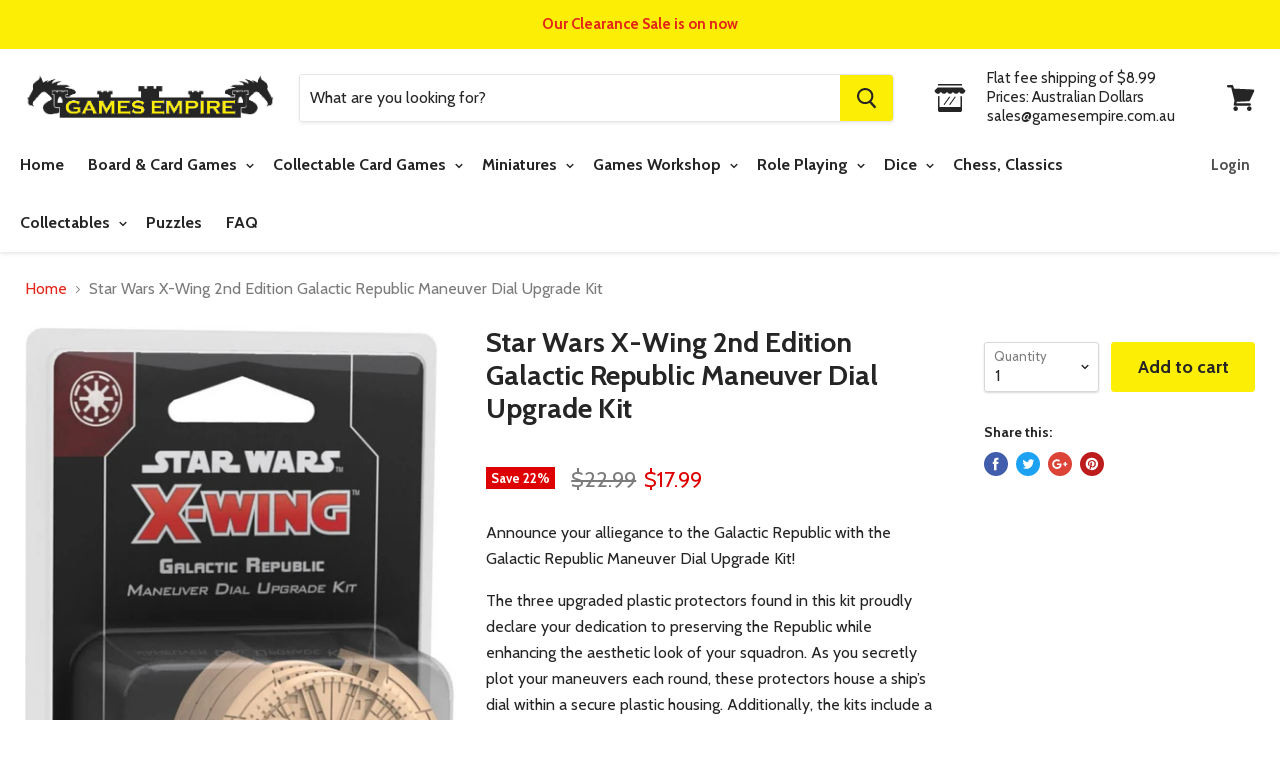

--- FILE ---
content_type: text/html; charset=utf-8
request_url: https://gamesempire.com.au/products/starwarsx-wing2ndeditiongalacticrepublicmaneuverdialupgradekit
body_size: 31105
content:
<!doctype html>
<!--[if IE]><html class="no-js no-touch ie9" lang="en"><![endif]-->
<!--[if !IE]><!--><html class="no-js no-touch" lang="en"><!--<![endif]-->
  <head>
    <!-- Google tag (gtag.js) -->
<script async src="https://www.googletagmanager.com/gtag/js?id=G-CL0SNPDES1"></script>
<script>
  window.dataLayer = window.dataLayer || [];
  function gtag(){dataLayer.push(arguments);}
  gtag('js', new Date());

  gtag('config', 'G-CL0SNPDES1');
</script>
    <meta charset="utf-8">
    <meta http-equiv="x-ua-compatible" content="IE=edge">
    <meta name="google-site-verification" content="7SGbtCh1oHVDz6wyQUOCWGPRDaJG1ALWrtm7ik89Vog" />
    <meta name="google-site-verification" content="7SGbtCh1oHVDz6wyQUOCWGPRDaJG1ALWrtm7ik89Vog" />
    <meta name="google-site-verification" content="nj7fGHCi9w8X850MCcE4HQnyZlym3_SqAUTj5pVc7mo" />
    <meta name="google-site-verification" content="ZJb_lDmkYzKFX7BZxuopN9PZNlSp3jCYQB31J7APVqw" />
    <meta name="google-site-verification" content="DWO2coTZMA0jVTNaqIXftzf6RdEX5au_2QSschgDnl8" />
    <meta name="google-site-verification" content="ZJb_lDmkYzKFX7BZxuopN9PZNlSp3jCYQB31J7APVqw" />
    <meta name="google-site-verification" content="GPm-pf33hptq9Mu2aUpX2foYLS6fMJ_KZiBIJytEOS8" />
    <!-- <title>Star Wars X-Wing 2nd Edition Galactic Republic Maneuver Dial Upgrade K — Games Empire Pty Limited</title> -->

 <title>Star Wars X-Wing 2nd Edition Galactic Republic Maneuver Dial Upgrade K</title>

    
      <meta name="description" content="Announce your alliegance to the Galactic Republic with the Galactic Republic Maneuver Dial Upgrade Kit! The three upgraded plastic protectors found in this kit proudly declare your dedication to preserving the Republic while enhancing the aesthetic look of your squadron. As you secretly plot your maneuvers each round, ">
    

    
  <link rel="shortcut icon" href="//gamesempire.com.au/cdn/shop/files/favicon_32x32.png?v=1613521494" type="image/png">


    <link rel="dns-prefetch" href="//fonts.googleapis.com">

    <link rel="canonical" href="https://gamesempire.com.au/products/starwarsx-wing2ndeditiongalacticrepublicmaneuverdialupgradekit">
    <meta name="viewport" content="width=device-width">

    
<meta property="og:site_name" content="Games Empire Pty Limited">
<meta property="og:url" content="https://gamesempire.com.au/products/starwarsx-wing2ndeditiongalacticrepublicmaneuverdialupgradekit">
<meta property="og:title" content="Star Wars X-Wing 2nd Edition Galactic Republic Maneuver Dial Upgrade Kit">
<meta property="og:type" content="product">
<meta property="og:description" content="Announce your alliegance to the Galactic Republic with the Galactic Republic Maneuver Dial Upgrade Kit! The three upgraded plastic protectors found in this kit proudly declare your dedication to preserving the Republic while enhancing the aesthetic look of your squadron. As you secretly plot your maneuvers each round, "><meta property="og:price:amount" content="17.99">
  <meta property="og:price:currency" content="AUD"><meta property="og:image" content="http://gamesempire.com.au/cdn/shop/products/c1b7d57ee2b4d3d8184ef5602c9aa012a8ce537c_1024x1024.jpg?v=1552130427">
<meta property="og:image:secure_url" content="https://gamesempire.com.au/cdn/shop/products/c1b7d57ee2b4d3d8184ef5602c9aa012a8ce537c_1024x1024.jpg?v=1552130427">



  <meta name="twitter:card" content="summary">

<meta name="twitter:title" content="Star Wars X-Wing 2nd Edition Galactic Republic Maneuver Dial Upgrade Kit">
<meta name="twitter:description" content="Announce your alliegance to the Galactic Republic with the Galactic Republic Maneuver Dial Upgrade Kit! The three upgraded plastic protectors found in this kit proudly declare your dedication to preserving the Republic while enhancing the aesthetic look of your squadron. As you secretly plot your maneuvers each round, ">
<meta name="twitter:image" content="https://gamesempire.com.au/cdn/shop/products/c1b7d57ee2b4d3d8184ef5602c9aa012a8ce537c_600x600.jpg?v=1552130427">
    <meta name="twitter:image:width" content="600">
    <meta name="twitter:image:height" content="600">

    <script>window.performance && window.performance.mark && window.performance.mark('shopify.content_for_header.start');</script><meta name="google-site-verification" content="ZJb_lDmkYzKFX7BZxuopN9PZNlSp3jCYQB31J7APVqw">
<meta name="google-site-verification" content="7SGbtCh1oHVDz6wyQUOCWGPRDaJG1ALWrtm7ik89Vog">
<meta id="shopify-digital-wallet" name="shopify-digital-wallet" content="/3016065090/digital_wallets/dialog">
<meta name="shopify-checkout-api-token" content="f347d3114de17e0276fb44ed06b410b8">
<meta id="in-context-paypal-metadata" data-shop-id="3016065090" data-venmo-supported="false" data-environment="production" data-locale="en_US" data-paypal-v4="true" data-currency="AUD">
<link rel="alternate" type="application/json+oembed" href="https://gamesempire.com.au/products/starwarsx-wing2ndeditiongalacticrepublicmaneuverdialupgradekit.oembed">
<script async="async" src="/checkouts/internal/preloads.js?locale=en-AU"></script>
<link rel="preconnect" href="https://shop.app" crossorigin="anonymous">
<script async="async" src="https://shop.app/checkouts/internal/preloads.js?locale=en-AU&shop_id=3016065090" crossorigin="anonymous"></script>
<script id="shopify-features" type="application/json">{"accessToken":"f347d3114de17e0276fb44ed06b410b8","betas":["rich-media-storefront-analytics"],"domain":"gamesempire.com.au","predictiveSearch":true,"shopId":3016065090,"locale":"en"}</script>
<script>var Shopify = Shopify || {};
Shopify.shop = "games-empire-au.myshopify.com";
Shopify.locale = "en";
Shopify.currency = {"active":"AUD","rate":"1.0"};
Shopify.country = "AU";
Shopify.theme = {"name":"Empire","id":16203546690,"schema_name":"Empire","schema_version":"2.4.4","theme_store_id":838,"role":"main"};
Shopify.theme.handle = "null";
Shopify.theme.style = {"id":null,"handle":null};
Shopify.cdnHost = "gamesempire.com.au/cdn";
Shopify.routes = Shopify.routes || {};
Shopify.routes.root = "/";</script>
<script type="module">!function(o){(o.Shopify=o.Shopify||{}).modules=!0}(window);</script>
<script>!function(o){function n(){var o=[];function n(){o.push(Array.prototype.slice.apply(arguments))}return n.q=o,n}var t=o.Shopify=o.Shopify||{};t.loadFeatures=n(),t.autoloadFeatures=n()}(window);</script>
<script>
  window.ShopifyPay = window.ShopifyPay || {};
  window.ShopifyPay.apiHost = "shop.app\/pay";
  window.ShopifyPay.redirectState = null;
</script>
<script id="shop-js-analytics" type="application/json">{"pageType":"product"}</script>
<script defer="defer" async type="module" src="//gamesempire.com.au/cdn/shopifycloud/shop-js/modules/v2/client.init-shop-cart-sync_BT-GjEfc.en.esm.js"></script>
<script defer="defer" async type="module" src="//gamesempire.com.au/cdn/shopifycloud/shop-js/modules/v2/chunk.common_D58fp_Oc.esm.js"></script>
<script defer="defer" async type="module" src="//gamesempire.com.au/cdn/shopifycloud/shop-js/modules/v2/chunk.modal_xMitdFEc.esm.js"></script>
<script type="module">
  await import("//gamesempire.com.au/cdn/shopifycloud/shop-js/modules/v2/client.init-shop-cart-sync_BT-GjEfc.en.esm.js");
await import("//gamesempire.com.au/cdn/shopifycloud/shop-js/modules/v2/chunk.common_D58fp_Oc.esm.js");
await import("//gamesempire.com.au/cdn/shopifycloud/shop-js/modules/v2/chunk.modal_xMitdFEc.esm.js");

  window.Shopify.SignInWithShop?.initShopCartSync?.({"fedCMEnabled":true,"windoidEnabled":true});

</script>
<script>
  window.Shopify = window.Shopify || {};
  if (!window.Shopify.featureAssets) window.Shopify.featureAssets = {};
  window.Shopify.featureAssets['shop-js'] = {"shop-cart-sync":["modules/v2/client.shop-cart-sync_DZOKe7Ll.en.esm.js","modules/v2/chunk.common_D58fp_Oc.esm.js","modules/v2/chunk.modal_xMitdFEc.esm.js"],"init-fed-cm":["modules/v2/client.init-fed-cm_B6oLuCjv.en.esm.js","modules/v2/chunk.common_D58fp_Oc.esm.js","modules/v2/chunk.modal_xMitdFEc.esm.js"],"shop-cash-offers":["modules/v2/client.shop-cash-offers_D2sdYoxE.en.esm.js","modules/v2/chunk.common_D58fp_Oc.esm.js","modules/v2/chunk.modal_xMitdFEc.esm.js"],"shop-login-button":["modules/v2/client.shop-login-button_QeVjl5Y3.en.esm.js","modules/v2/chunk.common_D58fp_Oc.esm.js","modules/v2/chunk.modal_xMitdFEc.esm.js"],"pay-button":["modules/v2/client.pay-button_DXTOsIq6.en.esm.js","modules/v2/chunk.common_D58fp_Oc.esm.js","modules/v2/chunk.modal_xMitdFEc.esm.js"],"shop-button":["modules/v2/client.shop-button_DQZHx9pm.en.esm.js","modules/v2/chunk.common_D58fp_Oc.esm.js","modules/v2/chunk.modal_xMitdFEc.esm.js"],"avatar":["modules/v2/client.avatar_BTnouDA3.en.esm.js"],"init-windoid":["modules/v2/client.init-windoid_CR1B-cfM.en.esm.js","modules/v2/chunk.common_D58fp_Oc.esm.js","modules/v2/chunk.modal_xMitdFEc.esm.js"],"init-shop-for-new-customer-accounts":["modules/v2/client.init-shop-for-new-customer-accounts_C_vY_xzh.en.esm.js","modules/v2/client.shop-login-button_QeVjl5Y3.en.esm.js","modules/v2/chunk.common_D58fp_Oc.esm.js","modules/v2/chunk.modal_xMitdFEc.esm.js"],"init-shop-email-lookup-coordinator":["modules/v2/client.init-shop-email-lookup-coordinator_BI7n9ZSv.en.esm.js","modules/v2/chunk.common_D58fp_Oc.esm.js","modules/v2/chunk.modal_xMitdFEc.esm.js"],"init-shop-cart-sync":["modules/v2/client.init-shop-cart-sync_BT-GjEfc.en.esm.js","modules/v2/chunk.common_D58fp_Oc.esm.js","modules/v2/chunk.modal_xMitdFEc.esm.js"],"shop-toast-manager":["modules/v2/client.shop-toast-manager_DiYdP3xc.en.esm.js","modules/v2/chunk.common_D58fp_Oc.esm.js","modules/v2/chunk.modal_xMitdFEc.esm.js"],"init-customer-accounts":["modules/v2/client.init-customer-accounts_D9ZNqS-Q.en.esm.js","modules/v2/client.shop-login-button_QeVjl5Y3.en.esm.js","modules/v2/chunk.common_D58fp_Oc.esm.js","modules/v2/chunk.modal_xMitdFEc.esm.js"],"init-customer-accounts-sign-up":["modules/v2/client.init-customer-accounts-sign-up_iGw4briv.en.esm.js","modules/v2/client.shop-login-button_QeVjl5Y3.en.esm.js","modules/v2/chunk.common_D58fp_Oc.esm.js","modules/v2/chunk.modal_xMitdFEc.esm.js"],"shop-follow-button":["modules/v2/client.shop-follow-button_CqMgW2wH.en.esm.js","modules/v2/chunk.common_D58fp_Oc.esm.js","modules/v2/chunk.modal_xMitdFEc.esm.js"],"checkout-modal":["modules/v2/client.checkout-modal_xHeaAweL.en.esm.js","modules/v2/chunk.common_D58fp_Oc.esm.js","modules/v2/chunk.modal_xMitdFEc.esm.js"],"shop-login":["modules/v2/client.shop-login_D91U-Q7h.en.esm.js","modules/v2/chunk.common_D58fp_Oc.esm.js","modules/v2/chunk.modal_xMitdFEc.esm.js"],"lead-capture":["modules/v2/client.lead-capture_BJmE1dJe.en.esm.js","modules/v2/chunk.common_D58fp_Oc.esm.js","modules/v2/chunk.modal_xMitdFEc.esm.js"],"payment-terms":["modules/v2/client.payment-terms_Ci9AEqFq.en.esm.js","modules/v2/chunk.common_D58fp_Oc.esm.js","modules/v2/chunk.modal_xMitdFEc.esm.js"]};
</script>
<script>(function() {
  var isLoaded = false;
  function asyncLoad() {
    if (isLoaded) return;
    isLoaded = true;
    var urls = ["\/\/backinstock.useamp.com\/widget\/19598_1767154703.js?category=bis\u0026v=6\u0026shop=games-empire-au.myshopify.com"];
    for (var i = 0; i < urls.length; i++) {
      var s = document.createElement('script');
      s.type = 'text/javascript';
      s.async = true;
      s.src = urls[i];
      var x = document.getElementsByTagName('script')[0];
      x.parentNode.insertBefore(s, x);
    }
  };
  if(window.attachEvent) {
    window.attachEvent('onload', asyncLoad);
  } else {
    window.addEventListener('load', asyncLoad, false);
  }
})();</script>
<script id="__st">var __st={"a":3016065090,"offset":39600,"reqid":"584f4eda-d76a-4a7d-a06d-25c2405a32c4-1769471079","pageurl":"gamesempire.com.au\/products\/starwarsx-wing2ndeditiongalacticrepublicmaneuverdialupgradekit","u":"4f03160c1a98","p":"product","rtyp":"product","rid":1771512987714};</script>
<script>window.ShopifyPaypalV4VisibilityTracking = true;</script>
<script id="captcha-bootstrap">!function(){'use strict';const t='contact',e='account',n='new_comment',o=[[t,t],['blogs',n],['comments',n],[t,'customer']],c=[[e,'customer_login'],[e,'guest_login'],[e,'recover_customer_password'],[e,'create_customer']],r=t=>t.map((([t,e])=>`form[action*='/${t}']:not([data-nocaptcha='true']) input[name='form_type'][value='${e}']`)).join(','),a=t=>()=>t?[...document.querySelectorAll(t)].map((t=>t.form)):[];function s(){const t=[...o],e=r(t);return a(e)}const i='password',u='form_key',d=['recaptcha-v3-token','g-recaptcha-response','h-captcha-response',i],f=()=>{try{return window.sessionStorage}catch{return}},m='__shopify_v',_=t=>t.elements[u];function p(t,e,n=!1){try{const o=window.sessionStorage,c=JSON.parse(o.getItem(e)),{data:r}=function(t){const{data:e,action:n}=t;return t[m]||n?{data:e,action:n}:{data:t,action:n}}(c);for(const[e,n]of Object.entries(r))t.elements[e]&&(t.elements[e].value=n);n&&o.removeItem(e)}catch(o){console.error('form repopulation failed',{error:o})}}const l='form_type',E='cptcha';function T(t){t.dataset[E]=!0}const w=window,h=w.document,L='Shopify',v='ce_forms',y='captcha';let A=!1;((t,e)=>{const n=(g='f06e6c50-85a8-45c8-87d0-21a2b65856fe',I='https://cdn.shopify.com/shopifycloud/storefront-forms-hcaptcha/ce_storefront_forms_captcha_hcaptcha.v1.5.2.iife.js',D={infoText:'Protected by hCaptcha',privacyText:'Privacy',termsText:'Terms'},(t,e,n)=>{const o=w[L][v],c=o.bindForm;if(c)return c(t,g,e,D).then(n);var r;o.q.push([[t,g,e,D],n]),r=I,A||(h.body.append(Object.assign(h.createElement('script'),{id:'captcha-provider',async:!0,src:r})),A=!0)});var g,I,D;w[L]=w[L]||{},w[L][v]=w[L][v]||{},w[L][v].q=[],w[L][y]=w[L][y]||{},w[L][y].protect=function(t,e){n(t,void 0,e),T(t)},Object.freeze(w[L][y]),function(t,e,n,w,h,L){const[v,y,A,g]=function(t,e,n){const i=e?o:[],u=t?c:[],d=[...i,...u],f=r(d),m=r(i),_=r(d.filter((([t,e])=>n.includes(e))));return[a(f),a(m),a(_),s()]}(w,h,L),I=t=>{const e=t.target;return e instanceof HTMLFormElement?e:e&&e.form},D=t=>v().includes(t);t.addEventListener('submit',(t=>{const e=I(t);if(!e)return;const n=D(e)&&!e.dataset.hcaptchaBound&&!e.dataset.recaptchaBound,o=_(e),c=g().includes(e)&&(!o||!o.value);(n||c)&&t.preventDefault(),c&&!n&&(function(t){try{if(!f())return;!function(t){const e=f();if(!e)return;const n=_(t);if(!n)return;const o=n.value;o&&e.removeItem(o)}(t);const e=Array.from(Array(32),(()=>Math.random().toString(36)[2])).join('');!function(t,e){_(t)||t.append(Object.assign(document.createElement('input'),{type:'hidden',name:u})),t.elements[u].value=e}(t,e),function(t,e){const n=f();if(!n)return;const o=[...t.querySelectorAll(`input[type='${i}']`)].map((({name:t})=>t)),c=[...d,...o],r={};for(const[a,s]of new FormData(t).entries())c.includes(a)||(r[a]=s);n.setItem(e,JSON.stringify({[m]:1,action:t.action,data:r}))}(t,e)}catch(e){console.error('failed to persist form',e)}}(e),e.submit())}));const S=(t,e)=>{t&&!t.dataset[E]&&(n(t,e.some((e=>e===t))),T(t))};for(const o of['focusin','change'])t.addEventListener(o,(t=>{const e=I(t);D(e)&&S(e,y())}));const B=e.get('form_key'),M=e.get(l),P=B&&M;t.addEventListener('DOMContentLoaded',(()=>{const t=y();if(P)for(const e of t)e.elements[l].value===M&&p(e,B);[...new Set([...A(),...v().filter((t=>'true'===t.dataset.shopifyCaptcha))])].forEach((e=>S(e,t)))}))}(h,new URLSearchParams(w.location.search),n,t,e,['guest_login'])})(!0,!0)}();</script>
<script integrity="sha256-4kQ18oKyAcykRKYeNunJcIwy7WH5gtpwJnB7kiuLZ1E=" data-source-attribution="shopify.loadfeatures" defer="defer" src="//gamesempire.com.au/cdn/shopifycloud/storefront/assets/storefront/load_feature-a0a9edcb.js" crossorigin="anonymous"></script>
<script crossorigin="anonymous" defer="defer" src="//gamesempire.com.au/cdn/shopifycloud/storefront/assets/shopify_pay/storefront-65b4c6d7.js?v=20250812"></script>
<script data-source-attribution="shopify.dynamic_checkout.dynamic.init">var Shopify=Shopify||{};Shopify.PaymentButton=Shopify.PaymentButton||{isStorefrontPortableWallets:!0,init:function(){window.Shopify.PaymentButton.init=function(){};var t=document.createElement("script");t.src="https://gamesempire.com.au/cdn/shopifycloud/portable-wallets/latest/portable-wallets.en.js",t.type="module",document.head.appendChild(t)}};
</script>
<script data-source-attribution="shopify.dynamic_checkout.buyer_consent">
  function portableWalletsHideBuyerConsent(e){var t=document.getElementById("shopify-buyer-consent"),n=document.getElementById("shopify-subscription-policy-button");t&&n&&(t.classList.add("hidden"),t.setAttribute("aria-hidden","true"),n.removeEventListener("click",e))}function portableWalletsShowBuyerConsent(e){var t=document.getElementById("shopify-buyer-consent"),n=document.getElementById("shopify-subscription-policy-button");t&&n&&(t.classList.remove("hidden"),t.removeAttribute("aria-hidden"),n.addEventListener("click",e))}window.Shopify?.PaymentButton&&(window.Shopify.PaymentButton.hideBuyerConsent=portableWalletsHideBuyerConsent,window.Shopify.PaymentButton.showBuyerConsent=portableWalletsShowBuyerConsent);
</script>
<script data-source-attribution="shopify.dynamic_checkout.cart.bootstrap">document.addEventListener("DOMContentLoaded",(function(){function t(){return document.querySelector("shopify-accelerated-checkout-cart, shopify-accelerated-checkout")}if(t())Shopify.PaymentButton.init();else{new MutationObserver((function(e,n){t()&&(Shopify.PaymentButton.init(),n.disconnect())})).observe(document.body,{childList:!0,subtree:!0})}}));
</script>
<link id="shopify-accelerated-checkout-styles" rel="stylesheet" media="screen" href="https://gamesempire.com.au/cdn/shopifycloud/portable-wallets/latest/accelerated-checkout-backwards-compat.css" crossorigin="anonymous">
<style id="shopify-accelerated-checkout-cart">
        #shopify-buyer-consent {
  margin-top: 1em;
  display: inline-block;
  width: 100%;
}

#shopify-buyer-consent.hidden {
  display: none;
}

#shopify-subscription-policy-button {
  background: none;
  border: none;
  padding: 0;
  text-decoration: underline;
  font-size: inherit;
  cursor: pointer;
}

#shopify-subscription-policy-button::before {
  box-shadow: none;
}

      </style>

<script>window.performance && window.performance.mark && window.performance.mark('shopify.content_for_header.end');</script>

    <script>
      document.documentElement.className=document.documentElement.className.replace(/\bno-js\b/,'js');
      if(window.Shopify&&window.Shopify.designMode)document.documentElement.className+=' in-theme-editor';
      if(('ontouchstart' in window)||window.DocumentTouch&&document instanceof DocumentTouch)document.documentElement.className=document.documentElement.className.replace(/\bno-touch\b/,'has-touch');
    </script>

        <link href="//fonts.googleapis.com/css?family=Cabin:400,400i,700,700i" rel="stylesheet" type="text/css" media="all" />


    <link href="//gamesempire.com.au/cdn/shop/t/2/assets/theme.scss.css?v=173053523619257365371571874693" rel="stylesheet" type="text/css" media="all" />
    
    <!-- Google Tag Manager -->
<script>(function(w,d,s,l,i){w[l]=w[l]||[];w[l].push({'gtm.start':
new Date().getTime(),event:'gtm.js'});var f=d.getElementsByTagName(s)[0],
j=d.createElement(s),dl=l!='dataLayer'?'&l='+l:'';j.async=true;j.src=
'https://www.googletagmanager.com/gtm.js?id='+i+dl;f.parentNode.insertBefore(j,f);
})(window,document,'script','dataLayer','GTM-TPR5J9R');</script>
<!-- End Google Tag Manager -->
  
    <script type="application/ld+json">
{
"@context": "http://schema.org",
"@type": "LocalBusiness",
"description": "Board & Card Games Online Sydney Australia",
"name": "Games Empire",
"telephone": "02-8850-6226",
"image": "https://cdn.shopify.com/s/files/1/0030/1606/5090/files/logo_559x111.gif?v=1527773544",
"address": {
"@type": "PostalAddress",
"addressLocality": "Castle Hill",
"addressRegion": "NSW",
"postalCode":"2154",
"streetAddress": "26/9 Hoyle Avenue"
},
"geo": {
"@type": "GeoCoordinates",
"latitude": "-33.730568",
"longitude": "150.984859"
},
"sameAs" : [ "https://www.instagram.com/gamesempireau/",
"https://www.facebook.com/Games-Empire-Australia-2014481831935441"]
}
</script>
<script type="application/ld+json">
{ 
  "@context": "http://schema.org", 
  "@type": "WebSite", 
  "url": "https://gamesempire.com.au/", 
  "name": "Games Empire",
  "description": "Board & Card Games Online Sydney Australia",
  "potentialAction": { 
    "@type": "SearchAction", 
    "target": "https://gamesempire.com.au/?s={search_term}", 
    "query-input": "required name=search_term" } 
    }
</script>
    
    
    <!-- Google Analytics -->
<script>
(function(i,s,o,g,r,a,m){i['GoogleAnalyticsObject']=r;i[r]=i[r]||function(){
(i[r].q=i[r].q||[]).push(arguments)},i[r].l=1*new Date();a=s.createElement(o),
m=s.getElementsByTagName(o)[0];a.async=1;a.src=g;m.parentNode.insertBefore(a,m)
})(window,document,'script','https://www.google-analytics.com/analytics.js','ga');

ga('create', 'UA-23375753-1', 'auto');
// ga('send', 'pageview');
</script>
<!-- End Google Analytics -->
    
  <link href="https://monorail-edge.shopifysvc.com" rel="dns-prefetch">
<script>(function(){if ("sendBeacon" in navigator && "performance" in window) {try {var session_token_from_headers = performance.getEntriesByType('navigation')[0].serverTiming.find(x => x.name == '_s').description;} catch {var session_token_from_headers = undefined;}var session_cookie_matches = document.cookie.match(/_shopify_s=([^;]*)/);var session_token_from_cookie = session_cookie_matches && session_cookie_matches.length === 2 ? session_cookie_matches[1] : "";var session_token = session_token_from_headers || session_token_from_cookie || "";function handle_abandonment_event(e) {var entries = performance.getEntries().filter(function(entry) {return /monorail-edge.shopifysvc.com/.test(entry.name);});if (!window.abandonment_tracked && entries.length === 0) {window.abandonment_tracked = true;var currentMs = Date.now();var navigation_start = performance.timing.navigationStart;var payload = {shop_id: 3016065090,url: window.location.href,navigation_start,duration: currentMs - navigation_start,session_token,page_type: "product"};window.navigator.sendBeacon("https://monorail-edge.shopifysvc.com/v1/produce", JSON.stringify({schema_id: "online_store_buyer_site_abandonment/1.1",payload: payload,metadata: {event_created_at_ms: currentMs,event_sent_at_ms: currentMs}}));}}window.addEventListener('pagehide', handle_abandonment_event);}}());</script>
<script id="web-pixels-manager-setup">(function e(e,d,r,n,o){if(void 0===o&&(o={}),!Boolean(null===(a=null===(i=window.Shopify)||void 0===i?void 0:i.analytics)||void 0===a?void 0:a.replayQueue)){var i,a;window.Shopify=window.Shopify||{};var t=window.Shopify;t.analytics=t.analytics||{};var s=t.analytics;s.replayQueue=[],s.publish=function(e,d,r){return s.replayQueue.push([e,d,r]),!0};try{self.performance.mark("wpm:start")}catch(e){}var l=function(){var e={modern:/Edge?\/(1{2}[4-9]|1[2-9]\d|[2-9]\d{2}|\d{4,})\.\d+(\.\d+|)|Firefox\/(1{2}[4-9]|1[2-9]\d|[2-9]\d{2}|\d{4,})\.\d+(\.\d+|)|Chrom(ium|e)\/(9{2}|\d{3,})\.\d+(\.\d+|)|(Maci|X1{2}).+ Version\/(15\.\d+|(1[6-9]|[2-9]\d|\d{3,})\.\d+)([,.]\d+|)( \(\w+\)|)( Mobile\/\w+|) Safari\/|Chrome.+OPR\/(9{2}|\d{3,})\.\d+\.\d+|(CPU[ +]OS|iPhone[ +]OS|CPU[ +]iPhone|CPU IPhone OS|CPU iPad OS)[ +]+(15[._]\d+|(1[6-9]|[2-9]\d|\d{3,})[._]\d+)([._]\d+|)|Android:?[ /-](13[3-9]|1[4-9]\d|[2-9]\d{2}|\d{4,})(\.\d+|)(\.\d+|)|Android.+Firefox\/(13[5-9]|1[4-9]\d|[2-9]\d{2}|\d{4,})\.\d+(\.\d+|)|Android.+Chrom(ium|e)\/(13[3-9]|1[4-9]\d|[2-9]\d{2}|\d{4,})\.\d+(\.\d+|)|SamsungBrowser\/([2-9]\d|\d{3,})\.\d+/,legacy:/Edge?\/(1[6-9]|[2-9]\d|\d{3,})\.\d+(\.\d+|)|Firefox\/(5[4-9]|[6-9]\d|\d{3,})\.\d+(\.\d+|)|Chrom(ium|e)\/(5[1-9]|[6-9]\d|\d{3,})\.\d+(\.\d+|)([\d.]+$|.*Safari\/(?![\d.]+ Edge\/[\d.]+$))|(Maci|X1{2}).+ Version\/(10\.\d+|(1[1-9]|[2-9]\d|\d{3,})\.\d+)([,.]\d+|)( \(\w+\)|)( Mobile\/\w+|) Safari\/|Chrome.+OPR\/(3[89]|[4-9]\d|\d{3,})\.\d+\.\d+|(CPU[ +]OS|iPhone[ +]OS|CPU[ +]iPhone|CPU IPhone OS|CPU iPad OS)[ +]+(10[._]\d+|(1[1-9]|[2-9]\d|\d{3,})[._]\d+)([._]\d+|)|Android:?[ /-](13[3-9]|1[4-9]\d|[2-9]\d{2}|\d{4,})(\.\d+|)(\.\d+|)|Mobile Safari.+OPR\/([89]\d|\d{3,})\.\d+\.\d+|Android.+Firefox\/(13[5-9]|1[4-9]\d|[2-9]\d{2}|\d{4,})\.\d+(\.\d+|)|Android.+Chrom(ium|e)\/(13[3-9]|1[4-9]\d|[2-9]\d{2}|\d{4,})\.\d+(\.\d+|)|Android.+(UC? ?Browser|UCWEB|U3)[ /]?(15\.([5-9]|\d{2,})|(1[6-9]|[2-9]\d|\d{3,})\.\d+)\.\d+|SamsungBrowser\/(5\.\d+|([6-9]|\d{2,})\.\d+)|Android.+MQ{2}Browser\/(14(\.(9|\d{2,})|)|(1[5-9]|[2-9]\d|\d{3,})(\.\d+|))(\.\d+|)|K[Aa][Ii]OS\/(3\.\d+|([4-9]|\d{2,})\.\d+)(\.\d+|)/},d=e.modern,r=e.legacy,n=navigator.userAgent;return n.match(d)?"modern":n.match(r)?"legacy":"unknown"}(),u="modern"===l?"modern":"legacy",c=(null!=n?n:{modern:"",legacy:""})[u],f=function(e){return[e.baseUrl,"/wpm","/b",e.hashVersion,"modern"===e.buildTarget?"m":"l",".js"].join("")}({baseUrl:d,hashVersion:r,buildTarget:u}),m=function(e){var d=e.version,r=e.bundleTarget,n=e.surface,o=e.pageUrl,i=e.monorailEndpoint;return{emit:function(e){var a=e.status,t=e.errorMsg,s=(new Date).getTime(),l=JSON.stringify({metadata:{event_sent_at_ms:s},events:[{schema_id:"web_pixels_manager_load/3.1",payload:{version:d,bundle_target:r,page_url:o,status:a,surface:n,error_msg:t},metadata:{event_created_at_ms:s}}]});if(!i)return console&&console.warn&&console.warn("[Web Pixels Manager] No Monorail endpoint provided, skipping logging."),!1;try{return self.navigator.sendBeacon.bind(self.navigator)(i,l)}catch(e){}var u=new XMLHttpRequest;try{return u.open("POST",i,!0),u.setRequestHeader("Content-Type","text/plain"),u.send(l),!0}catch(e){return console&&console.warn&&console.warn("[Web Pixels Manager] Got an unhandled error while logging to Monorail."),!1}}}}({version:r,bundleTarget:l,surface:e.surface,pageUrl:self.location.href,monorailEndpoint:e.monorailEndpoint});try{o.browserTarget=l,function(e){var d=e.src,r=e.async,n=void 0===r||r,o=e.onload,i=e.onerror,a=e.sri,t=e.scriptDataAttributes,s=void 0===t?{}:t,l=document.createElement("script"),u=document.querySelector("head"),c=document.querySelector("body");if(l.async=n,l.src=d,a&&(l.integrity=a,l.crossOrigin="anonymous"),s)for(var f in s)if(Object.prototype.hasOwnProperty.call(s,f))try{l.dataset[f]=s[f]}catch(e){}if(o&&l.addEventListener("load",o),i&&l.addEventListener("error",i),u)u.appendChild(l);else{if(!c)throw new Error("Did not find a head or body element to append the script");c.appendChild(l)}}({src:f,async:!0,onload:function(){if(!function(){var e,d;return Boolean(null===(d=null===(e=window.Shopify)||void 0===e?void 0:e.analytics)||void 0===d?void 0:d.initialized)}()){var d=window.webPixelsManager.init(e)||void 0;if(d){var r=window.Shopify.analytics;r.replayQueue.forEach((function(e){var r=e[0],n=e[1],o=e[2];d.publishCustomEvent(r,n,o)})),r.replayQueue=[],r.publish=d.publishCustomEvent,r.visitor=d.visitor,r.initialized=!0}}},onerror:function(){return m.emit({status:"failed",errorMsg:"".concat(f," has failed to load")})},sri:function(e){var d=/^sha384-[A-Za-z0-9+/=]+$/;return"string"==typeof e&&d.test(e)}(c)?c:"",scriptDataAttributes:o}),m.emit({status:"loading"})}catch(e){m.emit({status:"failed",errorMsg:(null==e?void 0:e.message)||"Unknown error"})}}})({shopId: 3016065090,storefrontBaseUrl: "https://gamesempire.com.au",extensionsBaseUrl: "https://extensions.shopifycdn.com/cdn/shopifycloud/web-pixels-manager",monorailEndpoint: "https://monorail-edge.shopifysvc.com/unstable/produce_batch",surface: "storefront-renderer",enabledBetaFlags: ["2dca8a86"],webPixelsConfigList: [{"id":"560627960","configuration":"{\"config\":\"{\\\"pixel_id\\\":\\\"G-CL0SNPDES1\\\",\\\"target_country\\\":\\\"AU\\\",\\\"gtag_events\\\":[{\\\"type\\\":\\\"search\\\",\\\"action_label\\\":[\\\"G-CL0SNPDES1\\\",\\\"AW-540424394\\\/PaBKCImP3OIBEMrx2IEC\\\"]},{\\\"type\\\":\\\"begin_checkout\\\",\\\"action_label\\\":[\\\"G-CL0SNPDES1\\\",\\\"AW-540424394\\\/YaeFCIaP3OIBEMrx2IEC\\\"]},{\\\"type\\\":\\\"view_item\\\",\\\"action_label\\\":[\\\"G-CL0SNPDES1\\\",\\\"AW-540424394\\\/dB-kCICP3OIBEMrx2IEC\\\",\\\"MC-BMXYE852FN\\\"]},{\\\"type\\\":\\\"purchase\\\",\\\"action_label\\\":[\\\"G-CL0SNPDES1\\\",\\\"AW-540424394\\\/KTxJCP2O3OIBEMrx2IEC\\\",\\\"MC-BMXYE852FN\\\"]},{\\\"type\\\":\\\"page_view\\\",\\\"action_label\\\":[\\\"G-CL0SNPDES1\\\",\\\"AW-540424394\\\/2TNXCPqO3OIBEMrx2IEC\\\",\\\"MC-BMXYE852FN\\\"]},{\\\"type\\\":\\\"add_payment_info\\\",\\\"action_label\\\":[\\\"G-CL0SNPDES1\\\",\\\"AW-540424394\\\/xVAmCIyP3OIBEMrx2IEC\\\"]},{\\\"type\\\":\\\"add_to_cart\\\",\\\"action_label\\\":[\\\"G-CL0SNPDES1\\\",\\\"AW-540424394\\\/DS26CIOP3OIBEMrx2IEC\\\"]}],\\\"enable_monitoring_mode\\\":false}\"}","eventPayloadVersion":"v1","runtimeContext":"OPEN","scriptVersion":"b2a88bafab3e21179ed38636efcd8a93","type":"APP","apiClientId":1780363,"privacyPurposes":[],"dataSharingAdjustments":{"protectedCustomerApprovalScopes":["read_customer_address","read_customer_email","read_customer_name","read_customer_personal_data","read_customer_phone"]}},{"id":"shopify-app-pixel","configuration":"{}","eventPayloadVersion":"v1","runtimeContext":"STRICT","scriptVersion":"0450","apiClientId":"shopify-pixel","type":"APP","privacyPurposes":["ANALYTICS","MARKETING"]},{"id":"shopify-custom-pixel","eventPayloadVersion":"v1","runtimeContext":"LAX","scriptVersion":"0450","apiClientId":"shopify-pixel","type":"CUSTOM","privacyPurposes":["ANALYTICS","MARKETING"]}],isMerchantRequest: false,initData: {"shop":{"name":"Games Empire Pty Limited","paymentSettings":{"currencyCode":"AUD"},"myshopifyDomain":"games-empire-au.myshopify.com","countryCode":"AU","storefrontUrl":"https:\/\/gamesempire.com.au"},"customer":null,"cart":null,"checkout":null,"productVariants":[{"price":{"amount":17.99,"currencyCode":"AUD"},"product":{"title":"Star Wars X-Wing 2nd Edition Galactic Republic Maneuver Dial Upgrade Kit","vendor":"Fantasy Flight Games","id":"1771512987714","untranslatedTitle":"Star Wars X-Wing 2nd Edition Galactic Republic Maneuver Dial Upgrade Kit","url":"\/products\/starwarsx-wing2ndeditiongalacticrepublicmaneuverdialupgradekit","type":"Board \u0026 Card Games"},"id":"14617088098370","image":{"src":"\/\/gamesempire.com.au\/cdn\/shop\/products\/c1b7d57ee2b4d3d8184ef5602c9aa012a8ce537c.jpg?v=1552130427"},"sku":"841333107321","title":"Default Title","untranslatedTitle":"Default Title"}],"purchasingCompany":null},},"https://gamesempire.com.au/cdn","fcfee988w5aeb613cpc8e4bc33m6693e112",{"modern":"","legacy":""},{"shopId":"3016065090","storefrontBaseUrl":"https:\/\/gamesempire.com.au","extensionBaseUrl":"https:\/\/extensions.shopifycdn.com\/cdn\/shopifycloud\/web-pixels-manager","surface":"storefront-renderer","enabledBetaFlags":"[\"2dca8a86\"]","isMerchantRequest":"false","hashVersion":"fcfee988w5aeb613cpc8e4bc33m6693e112","publish":"custom","events":"[[\"page_viewed\",{}],[\"product_viewed\",{\"productVariant\":{\"price\":{\"amount\":17.99,\"currencyCode\":\"AUD\"},\"product\":{\"title\":\"Star Wars X-Wing 2nd Edition Galactic Republic Maneuver Dial Upgrade Kit\",\"vendor\":\"Fantasy Flight Games\",\"id\":\"1771512987714\",\"untranslatedTitle\":\"Star Wars X-Wing 2nd Edition Galactic Republic Maneuver Dial Upgrade Kit\",\"url\":\"\/products\/starwarsx-wing2ndeditiongalacticrepublicmaneuverdialupgradekit\",\"type\":\"Board \u0026 Card Games\"},\"id\":\"14617088098370\",\"image\":{\"src\":\"\/\/gamesempire.com.au\/cdn\/shop\/products\/c1b7d57ee2b4d3d8184ef5602c9aa012a8ce537c.jpg?v=1552130427\"},\"sku\":\"841333107321\",\"title\":\"Default Title\",\"untranslatedTitle\":\"Default Title\"}}]]"});</script><script>
  window.ShopifyAnalytics = window.ShopifyAnalytics || {};
  window.ShopifyAnalytics.meta = window.ShopifyAnalytics.meta || {};
  window.ShopifyAnalytics.meta.currency = 'AUD';
  var meta = {"product":{"id":1771512987714,"gid":"gid:\/\/shopify\/Product\/1771512987714","vendor":"Fantasy Flight Games","type":"Board \u0026 Card Games","handle":"starwarsx-wing2ndeditiongalacticrepublicmaneuverdialupgradekit","variants":[{"id":14617088098370,"price":1799,"name":"Star Wars X-Wing 2nd Edition Galactic Republic Maneuver Dial Upgrade Kit","public_title":null,"sku":"841333107321"}],"remote":false},"page":{"pageType":"product","resourceType":"product","resourceId":1771512987714,"requestId":"584f4eda-d76a-4a7d-a06d-25c2405a32c4-1769471079"}};
  for (var attr in meta) {
    window.ShopifyAnalytics.meta[attr] = meta[attr];
  }
</script>
<script class="analytics">
  (function () {
    var customDocumentWrite = function(content) {
      var jquery = null;

      if (window.jQuery) {
        jquery = window.jQuery;
      } else if (window.Checkout && window.Checkout.$) {
        jquery = window.Checkout.$;
      }

      if (jquery) {
        jquery('body').append(content);
      }
    };

    var hasLoggedConversion = function(token) {
      if (token) {
        return document.cookie.indexOf('loggedConversion=' + token) !== -1;
      }
      return false;
    }

    var setCookieIfConversion = function(token) {
      if (token) {
        var twoMonthsFromNow = new Date(Date.now());
        twoMonthsFromNow.setMonth(twoMonthsFromNow.getMonth() + 2);

        document.cookie = 'loggedConversion=' + token + '; expires=' + twoMonthsFromNow;
      }
    }

    var trekkie = window.ShopifyAnalytics.lib = window.trekkie = window.trekkie || [];
    if (trekkie.integrations) {
      return;
    }
    trekkie.methods = [
      'identify',
      'page',
      'ready',
      'track',
      'trackForm',
      'trackLink'
    ];
    trekkie.factory = function(method) {
      return function() {
        var args = Array.prototype.slice.call(arguments);
        args.unshift(method);
        trekkie.push(args);
        return trekkie;
      };
    };
    for (var i = 0; i < trekkie.methods.length; i++) {
      var key = trekkie.methods[i];
      trekkie[key] = trekkie.factory(key);
    }
    trekkie.load = function(config) {
      trekkie.config = config || {};
      trekkie.config.initialDocumentCookie = document.cookie;
      var first = document.getElementsByTagName('script')[0];
      var script = document.createElement('script');
      script.type = 'text/javascript';
      script.onerror = function(e) {
        var scriptFallback = document.createElement('script');
        scriptFallback.type = 'text/javascript';
        scriptFallback.onerror = function(error) {
                var Monorail = {
      produce: function produce(monorailDomain, schemaId, payload) {
        var currentMs = new Date().getTime();
        var event = {
          schema_id: schemaId,
          payload: payload,
          metadata: {
            event_created_at_ms: currentMs,
            event_sent_at_ms: currentMs
          }
        };
        return Monorail.sendRequest("https://" + monorailDomain + "/v1/produce", JSON.stringify(event));
      },
      sendRequest: function sendRequest(endpointUrl, payload) {
        // Try the sendBeacon API
        if (window && window.navigator && typeof window.navigator.sendBeacon === 'function' && typeof window.Blob === 'function' && !Monorail.isIos12()) {
          var blobData = new window.Blob([payload], {
            type: 'text/plain'
          });

          if (window.navigator.sendBeacon(endpointUrl, blobData)) {
            return true;
          } // sendBeacon was not successful

        } // XHR beacon

        var xhr = new XMLHttpRequest();

        try {
          xhr.open('POST', endpointUrl);
          xhr.setRequestHeader('Content-Type', 'text/plain');
          xhr.send(payload);
        } catch (e) {
          console.log(e);
        }

        return false;
      },
      isIos12: function isIos12() {
        return window.navigator.userAgent.lastIndexOf('iPhone; CPU iPhone OS 12_') !== -1 || window.navigator.userAgent.lastIndexOf('iPad; CPU OS 12_') !== -1;
      }
    };
    Monorail.produce('monorail-edge.shopifysvc.com',
      'trekkie_storefront_load_errors/1.1',
      {shop_id: 3016065090,
      theme_id: 16203546690,
      app_name: "storefront",
      context_url: window.location.href,
      source_url: "//gamesempire.com.au/cdn/s/trekkie.storefront.a804e9514e4efded663580eddd6991fcc12b5451.min.js"});

        };
        scriptFallback.async = true;
        scriptFallback.src = '//gamesempire.com.au/cdn/s/trekkie.storefront.a804e9514e4efded663580eddd6991fcc12b5451.min.js';
        first.parentNode.insertBefore(scriptFallback, first);
      };
      script.async = true;
      script.src = '//gamesempire.com.au/cdn/s/trekkie.storefront.a804e9514e4efded663580eddd6991fcc12b5451.min.js';
      first.parentNode.insertBefore(script, first);
    };
    trekkie.load(
      {"Trekkie":{"appName":"storefront","development":false,"defaultAttributes":{"shopId":3016065090,"isMerchantRequest":null,"themeId":16203546690,"themeCityHash":"7979485164729146034","contentLanguage":"en","currency":"AUD","eventMetadataId":"553974fe-45a8-48eb-b08b-a6281a0aac98"},"isServerSideCookieWritingEnabled":true,"monorailRegion":"shop_domain","enabledBetaFlags":["65f19447"]},"Session Attribution":{},"S2S":{"facebookCapiEnabled":false,"source":"trekkie-storefront-renderer","apiClientId":580111}}
    );

    var loaded = false;
    trekkie.ready(function() {
      if (loaded) return;
      loaded = true;

      window.ShopifyAnalytics.lib = window.trekkie;

      var originalDocumentWrite = document.write;
      document.write = customDocumentWrite;
      try { window.ShopifyAnalytics.merchantGoogleAnalytics.call(this); } catch(error) {};
      document.write = originalDocumentWrite;

      window.ShopifyAnalytics.lib.page(null,{"pageType":"product","resourceType":"product","resourceId":1771512987714,"requestId":"584f4eda-d76a-4a7d-a06d-25c2405a32c4-1769471079","shopifyEmitted":true});

      var match = window.location.pathname.match(/checkouts\/(.+)\/(thank_you|post_purchase)/)
      var token = match? match[1]: undefined;
      if (!hasLoggedConversion(token)) {
        setCookieIfConversion(token);
        window.ShopifyAnalytics.lib.track("Viewed Product",{"currency":"AUD","variantId":14617088098370,"productId":1771512987714,"productGid":"gid:\/\/shopify\/Product\/1771512987714","name":"Star Wars X-Wing 2nd Edition Galactic Republic Maneuver Dial Upgrade Kit","price":"17.99","sku":"841333107321","brand":"Fantasy Flight Games","variant":null,"category":"Board \u0026 Card Games","nonInteraction":true,"remote":false},undefined,undefined,{"shopifyEmitted":true});
      window.ShopifyAnalytics.lib.track("monorail:\/\/trekkie_storefront_viewed_product\/1.1",{"currency":"AUD","variantId":14617088098370,"productId":1771512987714,"productGid":"gid:\/\/shopify\/Product\/1771512987714","name":"Star Wars X-Wing 2nd Edition Galactic Republic Maneuver Dial Upgrade Kit","price":"17.99","sku":"841333107321","brand":"Fantasy Flight Games","variant":null,"category":"Board \u0026 Card Games","nonInteraction":true,"remote":false,"referer":"https:\/\/gamesempire.com.au\/products\/starwarsx-wing2ndeditiongalacticrepublicmaneuverdialupgradekit"});
      }
    });


        var eventsListenerScript = document.createElement('script');
        eventsListenerScript.async = true;
        eventsListenerScript.src = "//gamesempire.com.au/cdn/shopifycloud/storefront/assets/shop_events_listener-3da45d37.js";
        document.getElementsByTagName('head')[0].appendChild(eventsListenerScript);

})();</script>
  <script>
  if (!window.ga || (window.ga && typeof window.ga !== 'function')) {
    window.ga = function ga() {
      (window.ga.q = window.ga.q || []).push(arguments);
      if (window.Shopify && window.Shopify.analytics && typeof window.Shopify.analytics.publish === 'function') {
        window.Shopify.analytics.publish("ga_stub_called", {}, {sendTo: "google_osp_migration"});
      }
      console.error("Shopify's Google Analytics stub called with:", Array.from(arguments), "\nSee https://help.shopify.com/manual/promoting-marketing/pixels/pixel-migration#google for more information.");
    };
    if (window.Shopify && window.Shopify.analytics && typeof window.Shopify.analytics.publish === 'function') {
      window.Shopify.analytics.publish("ga_stub_initialized", {}, {sendTo: "google_osp_migration"});
    }
  }
</script>
<script
  defer
  src="https://gamesempire.com.au/cdn/shopifycloud/perf-kit/shopify-perf-kit-3.0.4.min.js"
  data-application="storefront-renderer"
  data-shop-id="3016065090"
  data-render-region="gcp-us-east1"
  data-page-type="product"
  data-theme-instance-id="16203546690"
  data-theme-name="Empire"
  data-theme-version="2.4.4"
  data-monorail-region="shop_domain"
  data-resource-timing-sampling-rate="10"
  data-shs="true"
  data-shs-beacon="true"
  data-shs-export-with-fetch="true"
  data-shs-logs-sample-rate="1"
  data-shs-beacon-endpoint="https://gamesempire.com.au/api/collect"
></script>
</head>

  <body>
    
    <!-- Google Tag Manager (noscript) -->
<noscript><iframe src="https://www.googletagmanager.com/ns.html?id=GTM-TPR5J9R"
height="0" width="0" style="display:none;visibility:hidden"></iframe></noscript>
<!-- End Google Tag Manager (noscript) -->
    
    <div id="shopify-section-static-header" class="shopify-section site-header-wrapper"><script
  type="application/json"
  data-section-id="static-header"
  data-section-type="static-header"
  data-section-data>
  {
    "settings": {
      "sticky_header": true,
      "live_search": {
        "enable": true,
        "enable_images": true,
        "enable_content": true,
        "money_format": "${{amount}}",
        "context": {
          "view_all_results": "View all results",
          "view_all_products": "View all products",
          "chevron": "\u003csvgaria-hidden=\"true\"focusable=\"false\"role=\"presentation\"xmlns=\"http:\/\/www.w3.org\/2000\/svg\"width=\"8\"height=\"6\"viewBox=\"0 0 8 6\"\u003e\u003cg fill=\"currentColor\" fill-rule=\"evenodd\"\u003e\u003cpolygon class=\"icon-chevron-down-left\" points=\"4 5.371 7.668 1.606 6.665 .629 4 3.365\"\/\u003e\u003cpolygon class=\"icon-chevron-down-right\" points=\"4 3.365 1.335 .629 1.335 .629 .332 1.606 4 5.371\"\/\u003e\u003c\/g\u003e\u003c\/svg\u003e",
          "content_results": {
            "title": "Pages \u0026amp; Posts",
            "no_results": "No results."
          },
          "no_results_products": {
            "title": "No products for “*terms*”.",
            "message": "Sorry, we couldn’t find any matches."
          }
        }
      }
    },
    "currency": {
      "enable": false,
      "shop_currency": "AUD",
      "default_currency": "AUD",
      "display_format": "money_with_currency_format",
      "money_format": "${{amount}} AUD",
      "money_format_no_currency": "${{amount}}",
      "money_format_currency": "${{amount}} AUD"
    }
  }
</script>

<style>
  .announcement-bar {
    color: #e32619;
    background: #fdee05;
  }
</style>









  
    
      <a
        class="
          announcement-bar
          
        "
        href="/collections/clearance-sale"
      >
    

    
      <div class="announcement-bar-text">
        Our Clearance Sale is on now
      </div>
    

    <div class="announcement-bar-text-mobile">
      
        Our Clearance Sale is on now
      
    </div>

    
      </a>
    
  


<section
  class="site-header"
  data-site-header-main
  data-site-header-sticky>
  <div class="site-header-menu-toggle">
    <a class="site-header-menu-toggle--button" href="#" data-menu-toggle>
      <span class="toggle-icon--bar toggle-icon--bar-top"></span>
      <span class="toggle-icon--bar toggle-icon--bar-middle"></span>
      <span class="toggle-icon--bar toggle-icon--bar-bottom"></span>
      <span class="show-for-sr">Menu</span>
    </a>
  </div>

  <div
    class="
      site-header-main
      
        small-promo-enabled
      
    "
  >
    <div class="site-header-logo">
      <a
        class="site-logo"
        href="/">
        
          
          
          
          
          

          

          

  

  <img
    src="//gamesempire.com.au/cdn/shop/files/logo_x250.gif?v=1613521494"
    alt=""

    
      data-rimg
      srcset="//gamesempire.com.au/cdn/shop/files/logo_559x111.gif?v=1613521494 1x"
    

    class="site-logo-image"
    style="
            max-width: 250px;
            max-height: 100px;
          "
    
  >




        
      </a>
    </div>

    



<div class="site-header-search" data-live-search>
  <form
    class="site-header-search-form form-fields-inline"
    action="/search"
    method="get"
    data-live-search-form>
    <input type="hidden" name="type" value="article,page,product">
    <div class="form-field no-label">
      <input
        class="form-field-input site-header-search-form-field"
        type="text"
        name="q"
        aria-label="Search"
        placeholder="What are you looking for?"
        
        autocomplete="off"
        data-live-search-input>
      <button
        class="site-header-takeover-cancel"
        type="button"
        data-live-search-takeover-cancel>
        Cancel
      </button>

      <button
        class="site-header-search-button button-primary"
        type="button"
        aria-label="Search"
        data-live-search-submit
      >
        <span class="search-icon search-icon--inactive">
          <svg
  aria-hidden="true"
  focusable="false"
  role="presentation"
  xmlns="http://www.w3.org/2000/svg"
  width="20"
  height="21"
  viewBox="0 0 20 21"
>
  <path fill="currentColor" fill-rule="evenodd" d="M12.514 14.906a8.264 8.264 0 0 1-4.322 1.21C3.668 16.116 0 12.513 0 8.07 0 3.626 3.668.023 8.192.023c4.525 0 8.193 3.603 8.193 8.047 0 2.033-.769 3.89-2.035 5.307l4.999 5.552-1.775 1.597-5.06-5.62zm-4.322-.843c3.37 0 6.102-2.684 6.102-5.993 0-3.31-2.732-5.994-6.102-5.994S2.09 4.76 2.09 8.07c0 3.31 2.732 5.993 6.102 5.993z"/>
</svg>
        </span>
        <span class="search-icon search-icon--active">
          <svg
  aria-hidden="true"
  focusable="false"
  role="presentation"
  width="26"
  height="26"
  viewBox="0 0 26 26"
  xmlns="http://www.w3.org/2000/svg"
>
  <g fill-rule="nonzero" fill="currentColor">
    <path d="M13 26C5.82 26 0 20.18 0 13S5.82 0 13 0s13 5.82 13 13-5.82 13-13 13zm0-3.852a9.148 9.148 0 1 0 0-18.296 9.148 9.148 0 0 0 0 18.296z" opacity=".29"/><path d="M13 26c7.18 0 13-5.82 13-13a1.926 1.926 0 0 0-3.852 0A9.148 9.148 0 0 1 13 22.148 1.926 1.926 0 0 0 13 26z"/>
  </g>
</svg>
        </span>
      </button>
    </div>

    <div class="search-flydown" data-live-search-flydown>
      <div class="search-flydown--placeholder" data-live-search-placeholder>
        <div class="search-flydown--product-items">
          
            <a class="search-flydown--product search-flydown--product" href="#">
              
                <div class="search-flydown--product-image">
                  <svg class="placeholder--image placeholder--content-image" xmlns="http://www.w3.org/2000/svg" viewBox="0 0 525.5 525.5"><path d="M324.5 212.7H203c-1.6 0-2.8 1.3-2.8 2.8V308c0 1.6 1.3 2.8 2.8 2.8h121.6c1.6 0 2.8-1.3 2.8-2.8v-92.5c0-1.6-1.3-2.8-2.9-2.8zm1.1 95.3c0 .6-.5 1.1-1.1 1.1H203c-.6 0-1.1-.5-1.1-1.1v-92.5c0-.6.5-1.1 1.1-1.1h121.6c.6 0 1.1.5 1.1 1.1V308z"/><path d="M210.4 299.5H240v.1s.1 0 .2-.1h75.2v-76.2h-105v76.2zm1.8-7.2l20-20c1.6-1.6 3.8-2.5 6.1-2.5s4.5.9 6.1 2.5l1.5 1.5 16.8 16.8c-12.9 3.3-20.7 6.3-22.8 7.2h-27.7v-5.5zm101.5-10.1c-20.1 1.7-36.7 4.8-49.1 7.9l-16.9-16.9 26.3-26.3c1.6-1.6 3.8-2.5 6.1-2.5s4.5.9 6.1 2.5l27.5 27.5v7.8zm-68.9 15.5c9.7-3.5 33.9-10.9 68.9-13.8v13.8h-68.9zm68.9-72.7v46.8l-26.2-26.2c-1.9-1.9-4.5-3-7.3-3s-5.4 1.1-7.3 3l-26.3 26.3-.9-.9c-1.9-1.9-4.5-3-7.3-3s-5.4 1.1-7.3 3l-18.8 18.8V225h101.4z"/><path d="M232.8 254c4.6 0 8.3-3.7 8.3-8.3s-3.7-8.3-8.3-8.3-8.3 3.7-8.3 8.3 3.7 8.3 8.3 8.3zm0-14.9c3.6 0 6.6 2.9 6.6 6.6s-2.9 6.6-6.6 6.6-6.6-2.9-6.6-6.6 3-6.6 6.6-6.6z"/></svg>
                </div>
              

              <div class="search-flydown--product-text">
                <span class="search-flydown--product-title placeholder--content-text"></span>
                <span class="search-flydown--product-price placeholder--content-text"></span>
              </div>
            </a>
          
            <a class="search-flydown--product search-flydown--product" href="#">
              
                <div class="search-flydown--product-image">
                  <svg class="placeholder--image placeholder--content-image" xmlns="http://www.w3.org/2000/svg" viewBox="0 0 525.5 525.5"><path d="M324.5 212.7H203c-1.6 0-2.8 1.3-2.8 2.8V308c0 1.6 1.3 2.8 2.8 2.8h121.6c1.6 0 2.8-1.3 2.8-2.8v-92.5c0-1.6-1.3-2.8-2.9-2.8zm1.1 95.3c0 .6-.5 1.1-1.1 1.1H203c-.6 0-1.1-.5-1.1-1.1v-92.5c0-.6.5-1.1 1.1-1.1h121.6c.6 0 1.1.5 1.1 1.1V308z"/><path d="M210.4 299.5H240v.1s.1 0 .2-.1h75.2v-76.2h-105v76.2zm1.8-7.2l20-20c1.6-1.6 3.8-2.5 6.1-2.5s4.5.9 6.1 2.5l1.5 1.5 16.8 16.8c-12.9 3.3-20.7 6.3-22.8 7.2h-27.7v-5.5zm101.5-10.1c-20.1 1.7-36.7 4.8-49.1 7.9l-16.9-16.9 26.3-26.3c1.6-1.6 3.8-2.5 6.1-2.5s4.5.9 6.1 2.5l27.5 27.5v7.8zm-68.9 15.5c9.7-3.5 33.9-10.9 68.9-13.8v13.8h-68.9zm68.9-72.7v46.8l-26.2-26.2c-1.9-1.9-4.5-3-7.3-3s-5.4 1.1-7.3 3l-26.3 26.3-.9-.9c-1.9-1.9-4.5-3-7.3-3s-5.4 1.1-7.3 3l-18.8 18.8V225h101.4z"/><path d="M232.8 254c4.6 0 8.3-3.7 8.3-8.3s-3.7-8.3-8.3-8.3-8.3 3.7-8.3 8.3 3.7 8.3 8.3 8.3zm0-14.9c3.6 0 6.6 2.9 6.6 6.6s-2.9 6.6-6.6 6.6-6.6-2.9-6.6-6.6 3-6.6 6.6-6.6z"/></svg>
                </div>
              

              <div class="search-flydown--product-text">
                <span class="search-flydown--product-title placeholder--content-text"></span>
                <span class="search-flydown--product-price placeholder--content-text"></span>
              </div>
            </a>
          
            <a class="search-flydown--product search-flydown--product" href="#">
              
                <div class="search-flydown--product-image">
                  <svg class="placeholder--image placeholder--content-image" xmlns="http://www.w3.org/2000/svg" viewBox="0 0 525.5 525.5"><path d="M324.5 212.7H203c-1.6 0-2.8 1.3-2.8 2.8V308c0 1.6 1.3 2.8 2.8 2.8h121.6c1.6 0 2.8-1.3 2.8-2.8v-92.5c0-1.6-1.3-2.8-2.9-2.8zm1.1 95.3c0 .6-.5 1.1-1.1 1.1H203c-.6 0-1.1-.5-1.1-1.1v-92.5c0-.6.5-1.1 1.1-1.1h121.6c.6 0 1.1.5 1.1 1.1V308z"/><path d="M210.4 299.5H240v.1s.1 0 .2-.1h75.2v-76.2h-105v76.2zm1.8-7.2l20-20c1.6-1.6 3.8-2.5 6.1-2.5s4.5.9 6.1 2.5l1.5 1.5 16.8 16.8c-12.9 3.3-20.7 6.3-22.8 7.2h-27.7v-5.5zm101.5-10.1c-20.1 1.7-36.7 4.8-49.1 7.9l-16.9-16.9 26.3-26.3c1.6-1.6 3.8-2.5 6.1-2.5s4.5.9 6.1 2.5l27.5 27.5v7.8zm-68.9 15.5c9.7-3.5 33.9-10.9 68.9-13.8v13.8h-68.9zm68.9-72.7v46.8l-26.2-26.2c-1.9-1.9-4.5-3-7.3-3s-5.4 1.1-7.3 3l-26.3 26.3-.9-.9c-1.9-1.9-4.5-3-7.3-3s-5.4 1.1-7.3 3l-18.8 18.8V225h101.4z"/><path d="M232.8 254c4.6 0 8.3-3.7 8.3-8.3s-3.7-8.3-8.3-8.3-8.3 3.7-8.3 8.3 3.7 8.3 8.3 8.3zm0-14.9c3.6 0 6.6 2.9 6.6 6.6s-2.9 6.6-6.6 6.6-6.6-2.9-6.6-6.6 3-6.6 6.6-6.6z"/></svg>
                </div>
              

              <div class="search-flydown--product-text">
                <span class="search-flydown--product-title placeholder--content-text"></span>
                <span class="search-flydown--product-price placeholder--content-text"></span>
              </div>
            </a>
          
        </div>
      </div>

      <div class="search-flydown--results search-flydown--results--content-enabled" data-live-search-results></div>

      
    </div>
  </form>
</div>


    
      <a
        class="small-promo"
        
      >
        
          <div
            class="
              small-promo-icon
              
                small-promo-icon--svg
              
            "
          >
            
              
                                        <svg class="icon-store "    aria-hidden="true"    focusable="false"    role="presentation"    xmlns="http://www.w3.org/2000/svg" width="44" height="40" viewBox="0 0 44 40">      <path fill="currentColor" fill-rule="evenodd" d="M39.555 5L44 9.13c0 2.663-2.13 4.87-4.702 4.87a4.621 4.621 0 0 1-4.324-2.922c-.752 1.69-2.38 2.922-4.325 2.922a4.621 4.621 0 0 1-4.324-2.922C25.573 12.768 23.945 14 22 14a4.621 4.621 0 0 1-4.325-2.922c-.751 1.69-2.38 2.922-4.324 2.922a4.621 4.621 0 0 1-4.325-2.922C8.275 12.768 6.646 14 4.702 14 2.13 14 0 11.793 0 9.13L4.325 5h35.23zM5 2V0h34v2H5zm32 15h.549c1.324 0 1.448.848 1.448 1.891L39 38.111C39 39.152 37.94 40 36.616 40H7.384C6.06 40 5 39.155 5 38.111V18.89C5 17.848 5.06 17 6.384 17h.654L7 33h30V17zm-8.35 1.313a.73.73 0 0 1 1.05-.156c.331.259.398.75.15 1.095l-7.5 10.435a.73.73 0 0 1-1.05.156.805.805 0 0 1-.15-1.095l7.5-10.435zm-8 0a.73.73 0 0 1 1.05-.156c.331.259.398.75.15 1.095l-7.5 10.435a.73.73 0 0 1-1.05.156.805.805 0 0 1-.15-1.095l7.5-10.435z"/>    </svg>            

            
          </div>
        

        <div class="small-promo-content">
          

          
            <span class="small-promo-text-mobile">
              Flat fee shipping of $8.99
Prices: Australian Dollars
sales@gamesempire.com.au
            </span>
          

          
            <span class="small-promo-text-desktop">
              Flat fee shipping of $8.99
Prices: Australian Dollars
sales@gamesempire.com.au
            </span>
          
        </div>
      </a>
    
  </div>

  <div class="site-header-cart">
    <a class="site-header-cart--button" href="/cart">
      <span
        class="site-header-cart--count "
        data-header-cart-count="">
      </span>

      <svg
  aria-hidden="true"
  focusable="false"
  role="presentation"
  width="28"
  height="26"
  viewBox="0 10 28 26"
  xmlns="http://www.w3.org/2000/svg"
>
  <path fill="currentColor" fill-rule="evenodd" d="M26.15 14.488L6.977 13.59l-.666-2.661C6.159 10.37 5.704 10 5.127 10H1.213C.547 10 0 10.558 0 11.238c0 .68.547 1.238 1.213 1.238h2.974l3.337 13.249-.82 3.465c-.092.371 0 .774.212 1.053.243.31.576.465.94.465H22.72c.667 0 1.214-.558 1.214-1.239 0-.68-.547-1.238-1.214-1.238H9.434l.333-1.423 12.135-.589c.455-.03.85-.31 1.032-.712l4.247-9.286c.181-.34.151-.774-.06-1.144-.212-.34-.577-.589-.97-.589zM22.297 36c-1.256 0-2.275-1.04-2.275-2.321 0-1.282 1.019-2.322 2.275-2.322s2.275 1.04 2.275 2.322c0 1.281-1.02 2.321-2.275 2.321zM10.92 33.679C10.92 34.96 9.9 36 8.646 36 7.39 36 6.37 34.96 6.37 33.679c0-1.282 1.019-2.322 2.275-2.322s2.275 1.04 2.275 2.322z"/>
</svg>
      <span class="show-for-sr">View cart</span>
    </a>
  </div>
</section><div class="site-navigation-wrapper
  
    site-navigation--has-actions
  
" data-site-navigation id="site-header-nav">
  <nav
    class="site-navigation"
    aria-label="Desktop navigation"
  >
    



<ul
  class="navmenu  navmenu-depth-1  "
  
  aria-label="Main menu"
>
  
    
    

    
    

    

    

    
      <li class="navmenu-item navmenu-id-home">
        <a
          class="navmenu-link "
          href="/"
        >
          Home
        </a>
      </li>
    
  
    
    

    
    

    

    

    
<li
        class="navmenu-item        navmenu-item-parent        navmenu-id-board-card-games        "
        data-navmenu-trigger
        
        
      >
        <a
          class="navmenu-link navmenu-link-parent "
          href="/collections/board-card-games"
          
            aria-haspopup="true"
            aria-expanded="false"
          
        >
          Board & Card Games

          
            <span class="navmenu-icon navmenu-icon-depth-1">
              <svg
  aria-hidden="true"
  focusable="false"
  role="presentation"
  xmlns="http://www.w3.org/2000/svg"
  width="8"
  height="6"
  viewBox="0 0 8 6"
>
  <g fill="currentColor" fill-rule="evenodd">
    <polygon class="icon-chevron-down-left" points="4 5.371 7.668 1.606 6.665 .629 4 3.365"/>
    <polygon class="icon-chevron-down-right" points="4 3.365 1.335 .629 1.335 .629 .332 1.606 4 5.371"/>
  </g>
</svg>

            </span>
          
        </a>

        
          



<ul
  class="navmenu  navmenu-depth-2  navmenu-submenu"
  data-navmenu-submenu
  aria-label="Board & Card Games"
>
  
    
    

    
    

    

    

    
      <li class="navmenu-item navmenu-id-all">
        <a
          class="navmenu-link "
          href="/collections/board-card-games"
        >
          All
        </a>
      </li>
    
  
    
    

    
    

    

    

    
      <li class="navmenu-item navmenu-id-best-sellers">
        <a
          class="navmenu-link "
          href="/collections/best-sellers"
        >
          Best Sellers
        </a>
      </li>
    
  
    
    

    
    

    

    

    
      <li class="navmenu-item navmenu-id-kids-games">
        <a
          class="navmenu-link "
          href="/collections/kids-games"
        >
          Kids Games
        </a>
      </li>
    
  
    
    

    
    

    

    

    
      <li class="navmenu-item navmenu-id-board-game-sleeves">
        <a
          class="navmenu-link "
          href="/collections/board-game-sleeves"
        >
          Board Game Sleeves
        </a>
      </li>
    
  
    
    

    
    

    

    

    
      <li class="navmenu-item navmenu-id-board-game-storage">
        <a
          class="navmenu-link "
          href="/collections/board-game-storage"
        >
          Board Game Storage
        </a>
      </li>
    
  
    
    

    
    

    

    

    
      <li class="navmenu-item navmenu-id-damaged-games">
        <a
          class="navmenu-link "
          href="/collections/damaged-games"
        >
          Damaged Games
        </a>
      </li>
    
  
    
    

    
    

    

    

    
<li
        class="navmenu-item        navmenu-item-parent        navmenu-id-brands        "
        data-navmenu-trigger
        
        
      >
        <a
          class="navmenu-link navmenu-link-parent "
          href="#"
          
            aria-haspopup="true"
            aria-expanded="false"
          
        >
          Brands

          
            <span class="navmenu-icon navmenu-icon-depth-2">
              <svg
  aria-hidden="true"
  focusable="false"
  role="presentation"
  xmlns="http://www.w3.org/2000/svg"
  width="8"
  height="6"
  viewBox="0 0 8 6"
>
  <g fill="currentColor" fill-rule="evenodd">
    <polygon class="icon-chevron-down-left" points="4 5.371 7.668 1.606 6.665 .629 4 3.365"/>
    <polygon class="icon-chevron-down-right" points="4 3.365 1.335 .629 1.335 .629 .332 1.606 4 5.371"/>
  </g>
</svg>

            </span>
          
        </a>

        
          



<ul
  class="navmenu  navmenu-depth-3  navmenu-submenu"
  data-navmenu-submenu
  aria-label="Brands"
>
  
    
    

    
    

    

    

    
      <li class="navmenu-item navmenu-id-5th-street-games">
        <a
          class="navmenu-link "
          href="/collections/5th-street-games"
        >
          5th Street Games
        </a>
      </li>
    
  
    
    

    
    

    

    

    
      <li class="navmenu-item navmenu-id-academy-games">
        <a
          class="navmenu-link "
          href="/collections/academy-games"
        >
          Academy Games
        </a>
      </li>
    
  
    
    

    
    

    

    

    
      <li class="navmenu-item navmenu-id-aeg">
        <a
          class="navmenu-link "
          href="/collections/aeg"
        >
          AEG
        </a>
      </li>
    
  
    
    

    
    

    

    

    
      <li class="navmenu-item navmenu-id-ape-games">
        <a
          class="navmenu-link "
          href="/collections/ape-games"
        >
          APE Games
        </a>
      </li>
    
  
    
    

    
    

    

    

    
      <li class="navmenu-item navmenu-id-arcane-wonders">
        <a
          class="navmenu-link "
          href="/collections/arcane-wonders"
        >
          Arcane Wonders
        </a>
      </li>
    
  
    
    

    
    

    

    

    
      <li class="navmenu-item navmenu-id-ares-games">
        <a
          class="navmenu-link "
          href="/collections/ares-games"
        >
          Ares Games
        </a>
      </li>
    
  
    
    

    
    

    

    

    
      <li class="navmenu-item navmenu-id-asmodee">
        <a
          class="navmenu-link "
          href="/collections/asmodee"
        >
          Asmodee
        </a>
      </li>
    
  
    
    

    
    

    

    

    
      <li class="navmenu-item navmenu-id-atlas-games">
        <a
          class="navmenu-link "
          href="/collections/atlas-games"
        >
          Atlas Games
        </a>
      </li>
    
  
    
    

    
    

    

    

    
      <li class="navmenu-item navmenu-id-avalon-hill">
        <a
          class="navmenu-link "
          href="/collections/avalon-hill"
        >
          Avalon Hill
        </a>
      </li>
    
  
    
    

    
    

    

    

    
      <li class="navmenu-item navmenu-id-bezier-games">
        <a
          class="navmenu-link "
          href="/collections/bezier-games"
        >
          Bézier Games
        </a>
      </li>
    
  
    
    

    
    

    

    

    
      <li class="navmenu-item navmenu-id-calliope-games">
        <a
          class="navmenu-link "
          href="/collections/calliope-games"
        >
          Calliope Games
        </a>
      </li>
    
  
    
    

    
    

    

    

    
      <li class="navmenu-item navmenu-id-cards-against-humanity">
        <a
          class="navmenu-link "
          href="/collections/cards-against-humanity"
        >
          Cards Against Humanity
        </a>
      </li>
    
  
    
    

    
    

    

    

    
      <li class="navmenu-item navmenu-id-catalyst-game-labs">
        <a
          class="navmenu-link "
          href="/collections/catalyst-game-labs"
        >
          Catalyst Game Labs
        </a>
      </li>
    
  
    
    

    
    

    

    

    
      <li class="navmenu-item navmenu-id-compass-games">
        <a
          class="navmenu-link "
          href="/collections/compass-games"
        >
          Compass Games
        </a>
      </li>
    
  
    
    

    
    

    

    

    
      <li class="navmenu-item navmenu-id-cool-mini-or-not">
        <a
          class="navmenu-link "
          href="/collections/cool-mini-or-not"
        >
          Cool Mini Or Not
        </a>
      </li>
    
  
    
    

    
    

    

    

    
      <li class="navmenu-item navmenu-id-cryptozoic-entertainment">
        <a
          class="navmenu-link "
          href="/collections/cryptozoic-entertainment"
        >
          Cryptozoic Entertainment
        </a>
      </li>
    
  
    
    

    
    

    

    

    
      <li class="navmenu-item navmenu-id-czech-games-edition">
        <a
          class="navmenu-link "
          href="/collections/czech-games-edition"
        >
          Czech Games Edition
        </a>
      </li>
    
  
    
    

    
    

    

    

    
      <li class="navmenu-item navmenu-id-davinci-games">
        <a
          class="navmenu-link "
          href="/collections/davinci-games"
        >
          daVinci Games
        </a>
      </li>
    
  
    
    

    
    

    

    

    
      <li class="navmenu-item navmenu-id-days-of-wonder">
        <a
          class="navmenu-link "
          href="/collections/days-of-wonder"
        >
          Days of Wonder
        </a>
      </li>
    
  
    
    

    
    

    

    

    
      <li class="navmenu-item navmenu-id-dvg">
        <a
          class="navmenu-link "
          href="/collections/dvg"
        >
          DVG
        </a>
      </li>
    
  
    
    

    
    

    

    

    
      <li class="navmenu-item navmenu-id-fantasy-flight-games">
        <a
          class="navmenu-link "
          href="/collections/fantasy-flight-games"
        >
          Fantasy Flight games
        </a>
      </li>
    
  
    
    

    
    

    

    

    
      <li class="navmenu-item navmenu-id-fire-side-games">
        <a
          class="navmenu-link "
          href="/collections/fire-side-games"
        >
          Fire Side Games
        </a>
      </li>
    
  
    
    

    
    

    

    

    
      <li class="navmenu-item navmenu-id-flying-frog-productions">
        <a
          class="navmenu-link "
          href="/collections/flying-frog-productions"
        >
          Flying Frog Productions
        </a>
      </li>
    
  
    
    

    
    

    

    

    
      <li class="navmenu-item navmenu-id-fred-distribution">
        <a
          class="navmenu-link "
          href="/collections/fred-distribution"
        >
          Fred Distribution
        </a>
      </li>
    
  
    
    

    
    

    

    

    
      <li class="navmenu-item navmenu-id-funforge">
        <a
          class="navmenu-link "
          href="/collections/funforge"
        >
          Funforge
        </a>
      </li>
    
  
    
    

    
    

    

    

    
      <li class="navmenu-item navmenu-id-gale-force-nine">
        <a
          class="navmenu-link "
          href="/collections/gale-force-nine"
        >
          Gale Force Nine
        </a>
      </li>
    
  
    
    

    
    

    

    

    
      <li class="navmenu-item navmenu-id-game-salute">
        <a
          class="navmenu-link "
          href="/collections/game-salute"
        >
          Game Salute
        </a>
      </li>
    
  
    
    

    
    

    

    

    
      <li class="navmenu-item navmenu-id-gamewright">
        <a
          class="navmenu-link "
          href="/collections/gamewright"
        >
          Gamewright
        </a>
      </li>
    
  
    
    

    
    

    

    

    
      <li class="navmenu-item navmenu-id-gary-games">
        <a
          class="navmenu-link "
          href="/collections/gary-games"
        >
          Gary Games
        </a>
      </li>
    
  
    
    

    
    

    

    

    
      <li class="navmenu-item navmenu-id-gen-42-games">
        <a
          class="navmenu-link "
          href="/collections/gen-42-games"
        >
          Gen 42 Games
        </a>
      </li>
    
  
    
    

    
    

    

    

    
      <li class="navmenu-item navmenu-id-gmt-games">
        <a
          class="navmenu-link "
          href="/collections/gmt-games"
        >
          GMT Games
        </a>
      </li>
    
  
    
    

    
    

    

    

    
      <li class="navmenu-item navmenu-id-greater-than-games">
        <a
          class="navmenu-link "
          href="/collections/greater-than-games"
        >
          Greater Than Games
        </a>
      </li>
    
  
    
    

    
    

    

    

    
      <li class="navmenu-item navmenu-id-greenbrier-games">
        <a
          class="navmenu-link "
          href="/collections/greenbrier-games"
        >
          Greenbrier Games
        </a>
      </li>
    
  
    
    

    
    

    

    

    
      <li class="navmenu-item navmenu-id-hasbro-parker-brothers">
        <a
          class="navmenu-link "
          href="/collections/hasbro-parker-brothers"
        >
          Hasbro & Parker Brothers
        </a>
      </li>
    
  
    
    

    
    

    

    

    
      <li class="navmenu-item navmenu-id-idw-games">
        <a
          class="navmenu-link "
          href="/collections/idw-games"
        >
          IDW Games
        </a>
      </li>
    
  
    
    

    
    

    

    

    
      <li class="navmenu-item navmenu-id-iello">
        <a
          class="navmenu-link "
          href="/collections/iello"
        >
          Iello
        </a>
      </li>
    
  
    
    

    
    

    

    

    
      <li class="navmenu-item navmenu-id-indie-boards-cards">
        <a
          class="navmenu-link "
          href="/collections/indie-boards-cards"
        >
          Indie Boards & Cards
        </a>
      </li>
    
  
    
    

    
    

    

    

    
      <li class="navmenu-item navmenu-id-japanime-games">
        <a
          class="navmenu-link "
          href="/collections/japanime-games"
        >
          Japanime Games
        </a>
      </li>
    
  
    
    

    
    

    

    

    
      <li class="navmenu-item navmenu-id-kosmos">
        <a
          class="navmenu-link "
          href="/collections/kosmos"
        >
          Kosmos
        </a>
      </li>
    
  
    
    

    
    

    

    

    
      <li class="navmenu-item navmenu-id-looney-labs">
        <a
          class="navmenu-link "
          href="/collections/looney-labs"
        >
          Looney Labs
        </a>
      </li>
    
  
    
    

    
    

    

    

    
      <li class="navmenu-item navmenu-id-mantic">
        <a
          class="navmenu-link "
          href="/collections/mantic"
        >
          Mantic
        </a>
      </li>
    
  
    
    

    
    

    

    

    
      <li class="navmenu-item navmenu-id-mattel">
        <a
          class="navmenu-link "
          href="/collections/mattel"
        >
          Mattel
        </a>
      </li>
    
  
    
    

    
    

    

    

    
      <li class="navmenu-item navmenu-id-mayday-games">
        <a
          class="navmenu-link "
          href="/collections/mayday-games"
        >
          Mayday Games
        </a>
      </li>
    
  
    
    

    
    

    

    

    
      <li class="navmenu-item navmenu-id-mayfair-games">
        <a
          class="navmenu-link "
          href="/collections/mayfair-games"
        >
          Mayfair Games
        </a>
      </li>
    
  
    
    

    
    

    

    

    
      <li class="navmenu-item navmenu-id-minion-games">
        <a
          class="navmenu-link "
          href="/collections/minion-games"
        >
          Minion Games
        </a>
      </li>
    
  
    
    

    
    

    

    

    
      <li class="navmenu-item navmenu-id-paizo-publishing">
        <a
          class="navmenu-link "
          href="/collections/paizo-publishing"
        >
          Paizo Publishing
        </a>
      </li>
    
  
    
    

    
    

    

    

    
      <li class="navmenu-item navmenu-id-pegasus-spiele">
        <a
          class="navmenu-link "
          href="/collections/pegasus-spiele"
        >
          Pegasus Spiele
        </a>
      </li>
    
  
    
    

    
    

    

    

    
      <li class="navmenu-item navmenu-id-plaid-hat-games">
        <a
          class="navmenu-link "
          href="/collections/plaid-hat-games"
        >
          Plaid Hat Games
        </a>
      </li>
    
  
    
    

    
    

    

    

    
      <li class="navmenu-item navmenu-id-playroom-entertainment">
        <a
          class="navmenu-link "
          href="/collections/playroom-entertainment"
        >
          Playroom Entertainment
        </a>
      </li>
    
  
    
    

    
    

    

    

    
      <li class="navmenu-item navmenu-id-portal-games">
        <a
          class="navmenu-link "
          href="/collections/portal-games"
        >
          Portal Games
        </a>
      </li>
    
  
    
    

    
    

    

    

    
      <li class="navmenu-item navmenu-id-r-r-games">
        <a
          class="navmenu-link "
          href="/collections/r-r-games"
        >
          R&R Games
        </a>
      </li>
    
  
    
    

    
    

    

    

    
      <li class="navmenu-item navmenu-id-ravensburger">
        <a
          class="navmenu-link "
          href="/collections/ravensburger"
        >
          Ravensburger
        </a>
      </li>
    
  
    
    

    
    

    

    

    
      <li class="navmenu-item navmenu-id-rio-grande-games">
        <a
          class="navmenu-link "
          href="/collections/rio-grande-games"
        >
          Rio Grande Games
        </a>
      </li>
    
  
    
    

    
    

    

    

    
      <li class="navmenu-item navmenu-id-slugfest-games">
        <a
          class="navmenu-link "
          href="/collections/slugfest-games"
        >
          Slugfest Games
        </a>
      </li>
    
  
    
    

    
    

    

    

    
      <li class="navmenu-item navmenu-id-smirk-dagger-games">
        <a
          class="navmenu-link "
          href="/collections/smirk-dagger-games"
        >
          Smirk & Dagger Games
        </a>
      </li>
    
  
    
    

    
    

    

    

    
      <li class="navmenu-item navmenu-id-steve-jackson-games">
        <a
          class="navmenu-link "
          href="/collections/steve-jackson-games"
        >
          Steve Jackson Games
        </a>
      </li>
    
  
    
    

    
    

    

    

    
      <li class="navmenu-item navmenu-id-stonemaier-games">
        <a
          class="navmenu-link "
          href="/collections/stonemaier-games"
        >
          Stonemaier Games
        </a>
      </li>
    
  
    
    

    
    

    

    

    
      <li class="navmenu-item navmenu-id-stronghold-games">
        <a
          class="navmenu-link "
          href="/collections/stronghold-games"
        >
          Stronghold Games
        </a>
      </li>
    
  
    
    

    
    

    

    

    
      <li class="navmenu-item navmenu-id-tasty-minstrel-games">
        <a
          class="navmenu-link "
          href="/collections/tasty-minstrel-games"
        >
          Tasty Minstrel Games
        </a>
      </li>
    
  
    
    

    
    

    

    

    
      <li class="navmenu-item navmenu-id-toy-vault">
        <a
          class="navmenu-link "
          href="/collections/toy-vault"
        >
          Toy Vault
        </a>
      </li>
    
  
    
    

    
    

    

    

    
      <li class="navmenu-item navmenu-id-twilight-creations">
        <a
          class="navmenu-link "
          href="/collections/twilight-creations"
        >
          Twilight Creations
        </a>
      </li>
    
  
    
    

    
    

    

    

    
      <li class="navmenu-item navmenu-id-upper-deck-entertainment">
        <a
          class="navmenu-link "
          href="/collections/upper-deck-entertainment"
        >
           Upper Deck Entertainment
        </a>
      </li>
    
  
    
    

    
    

    

    

    
      <li class="navmenu-item navmenu-id-white-wizard-games">
        <a
          class="navmenu-link "
          href="/collections/white-wizard-games"
        >
          White Wizard Games
        </a>
      </li>
    
  
    
    

    
    

    

    

    
      <li class="navmenu-item navmenu-id-wizkids-games">
        <a
          class="navmenu-link "
          href="/collections/wizkids-games"
        >
          WizKids Games
        </a>
      </li>
    
  
    
    

    
    

    

    

    
      <li class="navmenu-item navmenu-id-z-man-games">
        <a
          class="navmenu-link "
          href="/collections/z-man-games"
        >
          Z-Man Games
        </a>
      </li>
    
  
</ul>

        
      </li>
    
  
</ul>

        
      </li>
    
  
    
    

    
    

    

    

    
<li
        class="navmenu-item        navmenu-item-parent        navmenu-id-collectable-card-games        "
        data-navmenu-trigger
        
        
      >
        <a
          class="navmenu-link navmenu-link-parent "
          href="/collections/collectable-card-games"
          
            aria-haspopup="true"
            aria-expanded="false"
          
        >
          Collectable Card Games

          
            <span class="navmenu-icon navmenu-icon-depth-1">
              <svg
  aria-hidden="true"
  focusable="false"
  role="presentation"
  xmlns="http://www.w3.org/2000/svg"
  width="8"
  height="6"
  viewBox="0 0 8 6"
>
  <g fill="currentColor" fill-rule="evenodd">
    <polygon class="icon-chevron-down-left" points="4 5.371 7.668 1.606 6.665 .629 4 3.365"/>
    <polygon class="icon-chevron-down-right" points="4 3.365 1.335 .629 1.335 .629 .332 1.606 4 5.371"/>
  </g>
</svg>

            </span>
          
        </a>

        
          



<ul
  class="navmenu  navmenu-depth-2  navmenu-submenu"
  data-navmenu-submenu
  aria-label="Collectable Card Games"
>
  
    
    

    
    

    

    

    
      <li class="navmenu-item navmenu-id-accessories">
        <a
          class="navmenu-link "
          href="/collections/accessories"
        >
          Accessories
        </a>
      </li>
    
  
    
    

    
    

    

    

    
      <li class="navmenu-item navmenu-id-alpha-clash-tcg">
        <a
          class="navmenu-link "
          href="/collections/alpha-clash-tcg"
        >
          Alpha Clash TCG
        </a>
      </li>
    
  
    
    

    
    

    

    

    
      <li class="navmenu-item navmenu-id-altered-tcg">
        <a
          class="navmenu-link "
          href="/collections/altered-tcg"
        >
          Altered TCG
        </a>
      </li>
    
  
    
    

    
    

    

    

    
      <li class="navmenu-item navmenu-id-arkham-horror-lcg">
        <a
          class="navmenu-link "
          href="/collections/arkham-horror-lcg"
        >
          Arkham Horror LCG
        </a>
      </li>
    
  
    
    

    
    

    

    

    
      <li class="navmenu-item navmenu-id-battle-spirits-saga-card-game">
        <a
          class="navmenu-link "
          href="/collections/battle-spirits-saga-card-game"
        >
          Battle Spirits Saga Card Game
        </a>
      </li>
    
  
    
    

    
    

    

    

    
      <li class="navmenu-item navmenu-id-digimon-card-game">
        <a
          class="navmenu-link "
          href="/collections/digimon-card-game"
        >
          Digimon Card Game
        </a>
      </li>
    
  
    
    

    
    

    

    

    
      <li class="navmenu-item navmenu-id-disney-lorcana-tcg">
        <a
          class="navmenu-link "
          href="/collections/disney-lorcana-tcg"
        >
          Disney Lorcana TCG
        </a>
      </li>
    
  
    
    

    
    

    

    

    
      <li class="navmenu-item navmenu-id-dragon-ball-super-card-game">
        <a
          class="navmenu-link "
          href="/collections/dragon-ball-super"
        >
          Dragon Ball Super Card Game
        </a>
      </li>
    
  
    
    

    
    

    

    

    
      <li class="navmenu-item navmenu-id-final-fantasy-tcg">
        <a
          class="navmenu-link "
          href="/collections/final-fantasy-tcg"
        >
          Final Fantasy TCG
        </a>
      </li>
    
  
    
    

    
    

    

    

    
      <li class="navmenu-item navmenu-id-flesh-and-blood-tcg">
        <a
          class="navmenu-link "
          href="/collections/flesh-and-blood-tcg"
        >
          Flesh and Blood TCG
        </a>
      </li>
    
  
    
    

    
    

    

    

    
      <li class="navmenu-item navmenu-id-grand-archive-tcg">
        <a
          class="navmenu-link "
          href="/collections/grand-archive-tcg"
        >
          Grand Archive TCG
        </a>
      </li>
    
  
    
    

    
    

    

    

    
      <li class="navmenu-item navmenu-id-gundam-card-game">
        <a
          class="navmenu-link "
          href="/collections/gundam-card-game"
        >
          Gundam Card Game
        </a>
      </li>
    
  
    
    

    
    

    

    

    
      <li class="navmenu-item navmenu-id-keyforge">
        <a
          class="navmenu-link "
          href="/collections/keyforge"
        >
          KeyForge
        </a>
      </li>
    
  
    
    

    
    

    

    

    
      <li class="navmenu-item navmenu-id-legend-of-the-five-rings-lcg">
        <a
          class="navmenu-link "
          href="/collections/legend-of-the-five-rings"
        >
          Legend of the Five Rings LCG
        </a>
      </li>
    
  
    
    

    
    

    

    

    
      <li class="navmenu-item navmenu-id-lord-of-the-rings-lcg">
        <a
          class="navmenu-link "
          href="/collections/lord-of-the-rings-lcg"
        >
          Lord of the Rings LCG
        </a>
      </li>
    
  
    
    

    
    

    

    

    
      <li class="navmenu-item navmenu-id-magic-the-gathering">
        <a
          class="navmenu-link "
          href="/collections/magic-the-gathering"
        >
          Magic The Gathering
        </a>
      </li>
    
  
    
    

    
    

    

    

    
      <li class="navmenu-item navmenu-id-marvel-champions-lcg">
        <a
          class="navmenu-link "
          href="/collections/marvel-champions-lcg"
        >
          Marvel Champions LCG
        </a>
      </li>
    
  
    
    

    
    

    

    

    
      <li class="navmenu-item navmenu-id-metazoo-tcg">
        <a
          class="navmenu-link "
          href="/collections/metazoo-tcg"
        >
          MetaZoo TCG
        </a>
      </li>
    
  
    
    

    
    

    

    

    
      <li class="navmenu-item navmenu-id-my-hero-academia-ccg">
        <a
          class="navmenu-link "
          href="/collections/my-hero-academia-ccg"
        >
          My Hero Academia CCG
        </a>
      </li>
    
  
    
    

    
    

    

    

    
      <li class="navmenu-item navmenu-id-one-piece-card-game">
        <a
          class="navmenu-link "
          href="/collections/one-piece-card-game"
        >
          One Piece Card Game
        </a>
      </li>
    
  
    
    

    
    

    

    

    
      <li class="navmenu-item navmenu-id-pokemon">
        <a
          class="navmenu-link "
          href="/collections/pokemon"
        >
          Pokemon
        </a>
      </li>
    
  
    
    

    
    

    

    

    
      <li class="navmenu-item navmenu-id-sorcery-tcg">
        <a
          class="navmenu-link "
          href="/collections/sorcery-tcg"
        >
          Sorcery TCG
        </a>
      </li>
    
  
    
    

    
    

    

    

    
      <li class="navmenu-item navmenu-id-star-wars-unlimited">
        <a
          class="navmenu-link "
          href="/collections/star-wars-unlimited"
        >
          Star Wars Unlimited
        </a>
      </li>
    
  
    
    

    
    

    

    

    
      <li class="navmenu-item navmenu-id-transformers-tcg">
        <a
          class="navmenu-link "
          href="/collections/transformers-tcg"
        >
          Transformers TCG
        </a>
      </li>
    
  
    
    

    
    

    

    

    
      <li class="navmenu-item navmenu-id-warhammer-age-of-sigmar-tcg">
        <a
          class="navmenu-link "
          href="/collections/warhammer-age-of-sigmar-tcg"
        >
          Warhammer: Age of Sigmar TCG
        </a>
      </li>
    
  
    
    

    
    

    

    

    
      <li class="navmenu-item navmenu-id-yugioh">
        <a
          class="navmenu-link "
          href="/collections/yugioh"
        >
          YuGiOh
        </a>
      </li>
    
  
</ul>

        
      </li>
    
  
    
    

    
    

    

    

    
<li
        class="navmenu-item        navmenu-item-parent        navmenu-id-miniatures        "
        data-navmenu-trigger
        
        
      >
        <a
          class="navmenu-link navmenu-link-parent "
          href="/collections/miniatures"
          
            aria-haspopup="true"
            aria-expanded="false"
          
        >
          Miniatures

          
            <span class="navmenu-icon navmenu-icon-depth-1">
              <svg
  aria-hidden="true"
  focusable="false"
  role="presentation"
  xmlns="http://www.w3.org/2000/svg"
  width="8"
  height="6"
  viewBox="0 0 8 6"
>
  <g fill="currentColor" fill-rule="evenodd">
    <polygon class="icon-chevron-down-left" points="4 5.371 7.668 1.606 6.665 .629 4 3.365"/>
    <polygon class="icon-chevron-down-right" points="4 3.365 1.335 .629 1.335 .629 .332 1.606 4 5.371"/>
  </g>
</svg>

            </span>
          
        </a>

        
          



<ul
  class="navmenu  navmenu-depth-2  navmenu-submenu"
  data-navmenu-submenu
  aria-label="Miniatures"
>
  
    
    

    
    

    

    

    
      <li class="navmenu-item navmenu-id-accessories-scenery">
        <a
          class="navmenu-link "
          href="/collections/miniatures-accessories-scenery"
        >
          Accessories & Scenery
        </a>
      </li>
    
  
    
    

    
    

    

    

    
      <li class="navmenu-item navmenu-id-a-song-of-ice-and-fire-tmg">
        <a
          class="navmenu-link "
          href="/collections/a-song-of-ice-and-fire-tmg"
        >
          A Song of Ice and Fire TMG
        </a>
      </li>
    
  
    
    

    
    

    

    

    
      <li class="navmenu-item navmenu-id-armada-by-mantic">
        <a
          class="navmenu-link "
          href="https://gamesempire.com.au/collections/armada"
        >
          Armada by Mantic
        </a>
      </li>
    
  
    
    

    
    

    

    

    
      <li class="navmenu-item navmenu-id-battlefield-in-a-box">
        <a
          class="navmenu-link "
          href="/collections/battlefield-in-a-box"
        >
          Battlefield in a Box
        </a>
      </li>
    
  
    
    

    
    

    

    

    
      <li class="navmenu-item navmenu-id-battletech">
        <a
          class="navmenu-link "
          href="/collections/battletech"
        >
          BattleTech
        </a>
      </li>
    
  
    
    

    
    

    

    

    
      <li class="navmenu-item navmenu-id-dead-zone">
        <a
          class="navmenu-link "
          href="/collections/dead-zone"
        >
          Dead Zone
        </a>
      </li>
    
  
    
    

    
    

    

    

    
      <li class="navmenu-item navmenu-id-dreadball">
        <a
          class="navmenu-link "
          href="/collections/dreadball"
        >
          DreadBall
        </a>
      </li>
    
  
    
    

    
    

    

    

    
      <li class="navmenu-item navmenu-id-dungeons-dragons-miniatures">
        <a
          class="navmenu-link "
          href="/collections/dungeons-dragons-miniatures"
        >
          Dungeons & Dragons Miniatures
        </a>
      </li>
    
  
    
    

    
    

    

    

    
      <li class="navmenu-item navmenu-id-elder-scrolls-call-to-arms">
        <a
          class="navmenu-link "
          href="/collections/elder-scrolls-call-to-arms"
        >
          Elder Scrolls Call to Arms
        </a>
      </li>
    
  
    
    

    
    

    

    

    
      <li class="navmenu-item navmenu-id-epic-warpath">
        <a
          class="navmenu-link "
          href="/collections/warpath"
        >
          Epic Warpath
        </a>
      </li>
    
  
    
    

    
    

    

    

    
      <li class="navmenu-item navmenu-id-firefight">
        <a
          class="navmenu-link "
          href="/collections/firefight"
        >
          Firefight
        </a>
      </li>
    
  
    
    

    
    

    

    

    
      <li class="navmenu-item navmenu-id-halo-flashpoint">
        <a
          class="navmenu-link "
          href="/collections/halo-flashpoint"
        >
          HALO Flashpoint
        </a>
      </li>
    
  
    
    

    
    

    

    

    
      <li class="navmenu-item navmenu-id-hellboy">
        <a
          class="navmenu-link "
          href="/collections/hellboy"
        >
          Hellboy
        </a>
      </li>
    
  
    
    

    
    

    

    

    
      <li class="navmenu-item navmenu-id-hordes-warmachine">
        <a
          class="navmenu-link "
          href="/collections/hordes-warmachine"
        >
          Hordes & Warmachine
        </a>
      </li>
    
  
    
    

    
    

    

    

    
      <li class="navmenu-item navmenu-id-kings-of-war">
        <a
          class="navmenu-link "
          href="/collections/kings-of-war"
        >
          Kings Of War
        </a>
      </li>
    
  
    
    

    
    

    

    

    
      <li class="navmenu-item navmenu-id-marvel-crisis-protocol">
        <a
          class="navmenu-link "
          href="/collections/marvel-crisis-protocol"
        >
          Marvel Crisis Protocol
        </a>
      </li>
    
  
    
    

    
    

    

    

    
      <li class="navmenu-item navmenu-id-massive-darkness">
        <a
          class="navmenu-link "
          href="/collections/massive-darkness"
        >
          Massive Darkness
        </a>
      </li>
    
  
    
    

    
    

    

    

    
      <li class="navmenu-item navmenu-id-overdrive">
        <a
          class="navmenu-link "
          href="/collections/overdrive"
        >
          OverDrive
        </a>
      </li>
    
  
    
    

    
    

    

    

    
      <li class="navmenu-item navmenu-id-shadows-of-brimstone">
        <a
          class="navmenu-link "
          href="/collections/shadows-of-brimstone"
        >
          Shadows of Brimstone
        </a>
      </li>
    
  
    
    

    
    

    

    

    
      <li class="navmenu-item navmenu-id-skytear">
        <a
          class="navmenu-link "
          href="/collections/skytear"
        >
          Skytear
        </a>
      </li>
    
  
    
    

    
    

    

    

    
      <li class="navmenu-item navmenu-id-star-wars-armada">
        <a
          class="navmenu-link "
          href="/collections/star-wars-armada"
        >
          Star Wars Armada
        </a>
      </li>
    
  
    
    

    
    

    

    

    
      <li class="navmenu-item navmenu-id-star-wars-imperial-assault">
        <a
          class="navmenu-link "
          href="/collections/star-wars-imperial-assault"
        >
          Star Wars Imperial Assault
        </a>
      </li>
    
  
    
    

    
    

    

    

    
      <li class="navmenu-item navmenu-id-star-wars-legion">
        <a
          class="navmenu-link "
          href="/collections/star-wars-legion"
        >
          Star Wars Legion
        </a>
      </li>
    
  
    
    

    
    

    

    

    
      <li class="navmenu-item navmenu-id-star-wars-miniatures">
        <a
          class="navmenu-link "
          href="/collections/star-wars-miniatures"
        >
          Star Wars Miniatures
        </a>
      </li>
    
  
    
    

    
    

    

    

    
      <li class="navmenu-item navmenu-id-star-wars-shatterpoint">
        <a
          class="navmenu-link "
          href="/collections/star-wars-shatterpoint"
        >
          Star Wars Shatterpoint
        </a>
      </li>
    
  
    
    

    
    

    

    

    
      <li class="navmenu-item navmenu-id-stars-wars-x-wing-miniatures">
        <a
          class="navmenu-link "
          href="/collections/star-wars-x-wing-minatures"
        >
          Stars Wars X Wing Miniatures
        </a>
      </li>
    
  
    
    

    
    

    

    

    
      <li class="navmenu-item navmenu-id-terrain-crate">
        <a
          class="navmenu-link "
          href="/collections/terrain-crate"
        >
          Terrain Crate
        </a>
      </li>
    
  
    
    

    
    

    

    

    
      <li class="navmenu-item navmenu-id-the-walking-dead-miniature-game">
        <a
          class="navmenu-link "
          href="/collections/the-walking-dead-miniature-game"
        >
          The Walking Dead Miniature Game
        </a>
      </li>
    
  
    
    

    
    

    

    

    
      <li class="navmenu-item navmenu-id-vallejo-paints">
        <a
          class="navmenu-link "
          href="/collections/vallejo-paints"
        >
          Vallejo Paints
        </a>
      </li>
    
  
    
    

    
    

    

    

    
      <li class="navmenu-item navmenu-id-vanguard">
        <a
          class="navmenu-link "
          href="/collections/vanguard"
        >
          Vanguard
        </a>
      </li>
    
  
</ul>

        
      </li>
    
  
    
    

    
    

    

    

    
<li
        class="navmenu-item        navmenu-item-parent        navmenu-id-games-workshop        "
        data-navmenu-trigger
        
        
      >
        <a
          class="navmenu-link navmenu-link-parent "
          href="/collections/games-workshop"
          
            aria-haspopup="true"
            aria-expanded="false"
          
        >
          Games Workshop

          
            <span class="navmenu-icon navmenu-icon-depth-1">
              <svg
  aria-hidden="true"
  focusable="false"
  role="presentation"
  xmlns="http://www.w3.org/2000/svg"
  width="8"
  height="6"
  viewBox="0 0 8 6"
>
  <g fill="currentColor" fill-rule="evenodd">
    <polygon class="icon-chevron-down-left" points="4 5.371 7.668 1.606 6.665 .629 4 3.365"/>
    <polygon class="icon-chevron-down-right" points="4 3.365 1.335 .629 1.335 .629 .332 1.606 4 5.371"/>
  </g>
</svg>

            </span>
          
        </a>

        
          



<ul
  class="navmenu  navmenu-depth-2  navmenu-submenu"
  data-navmenu-submenu
  aria-label="Games Workshop"
>
  
    
    

    
    

    

    

    
      <li class="navmenu-item navmenu-id-adeptus-titanicus">
        <a
          class="navmenu-link "
          href="/collections/adeptus-titanicus"
        >
          Adeptus Titanicus
        </a>
      </li>
    
  
    
    

    
    

    

    

    
      <li class="navmenu-item navmenu-id-aeronautica-imperialis">
        <a
          class="navmenu-link "
          href="/collections/aeronautica-imperialis"
        >
          Aeronautica Imperialis
        </a>
      </li>
    
  
    
    

    
    

    

    

    
      <li class="navmenu-item navmenu-id-age-of-sigmar">
        <a
          class="navmenu-link "
          href="/collections/warhammer-age-of-sigmar"
        >
          Age of Sigmar
        </a>
      </li>
    
  
    
    

    
    

    

    

    
      <li class="navmenu-item navmenu-id-black-library">
        <a
          class="navmenu-link "
          href="/collections/black-library"
        >
          Black Library
        </a>
      </li>
    
  
    
    

    
    

    

    

    
      <li class="navmenu-item navmenu-id-blood-bowl">
        <a
          class="navmenu-link "
          href="/collections/blood-bowl"
        >
          Blood Bowl
        </a>
      </li>
    
  
    
    

    
    

    

    

    
      <li class="navmenu-item navmenu-id-citadel-paints">
        <a
          class="navmenu-link "
          href="/collections/citadel-paints"
        >
          Citadel Paints
        </a>
      </li>
    
  
    
    

    
    

    

    

    
      <li class="navmenu-item navmenu-id-games-workshop-hobby">
        <a
          class="navmenu-link "
          href="/collections/games-workshop-hobby"
        >
          Games Workshop Hobby
        </a>
      </li>
    
  
    
    

    
    

    

    

    
      <li class="navmenu-item navmenu-id-lord-of-the-rings">
        <a
          class="navmenu-link "
          href="/collections/lord-of-the-rings"
        >
          Lord of the Rings
        </a>
      </li>
    
  
    
    

    
    

    

    

    
      <li class="navmenu-item navmenu-id-necromunda">
        <a
          class="navmenu-link "
          href="/collections/necromunda"
        >
          Necromunda
        </a>
      </li>
    
  
    
    

    
    

    

    

    
      <li class="navmenu-item navmenu-id-the-horus-heresy">
        <a
          class="navmenu-link "
          href="/collections/the-horus-heresy"
        >
          The Horus Heresy
        </a>
      </li>
    
  
    
    

    
    

    

    

    
      <li class="navmenu-item navmenu-id-the-horus-heresy-legions-imperialis">
        <a
          class="navmenu-link "
          href="/collections/warhammer-the-horus-heresy-legions-imperialis"
        >
          The Horus Heresy Legions Imperialis
        </a>
      </li>
    
  
    
    

    
    

    

    

    
      <li class="navmenu-item navmenu-id-warcry">
        <a
          class="navmenu-link "
          href="/collections/warcry"
        >
          Warcry
        </a>
      </li>
    
  
    
    

    
    

    

    

    
      <li class="navmenu-item navmenu-id-warhammer-40-000">
        <a
          class="navmenu-link "
          href="/collections/warhammer-40-000"
        >
          Warhammer 40,000
        </a>
      </li>
    
  
    
    

    
    

    

    

    
      <li class="navmenu-item navmenu-id-warhammer-40-000-kill-team">
        <a
          class="navmenu-link "
          href="/collections/kill-team"
        >
          Warhammer 40,000: Kill Team
        </a>
      </li>
    
  
    
    

    
    

    

    

    
      <li class="navmenu-item navmenu-id-warhammer-the-old-world">
        <a
          class="navmenu-link "
          href="/collections/warhammer-the-old-world"
        >
          Warhammer The Old World
        </a>
      </li>
    
  
    
    

    
    

    

    

    
      <li class="navmenu-item navmenu-id-warhammer-underworlds">
        <a
          class="navmenu-link "
          href="/collections/warhammer-underworlds"
        >
          Warhammer Underworlds
        </a>
      </li>
    
  
    
    

    
    

    

    

    
      <li class="navmenu-item navmenu-id-warhammer-role-playing">
        <a
          class="navmenu-link "
          href="/collections/warhammer-40-000-rpg"
        >
          Warhammer Role Playing
        </a>
      </li>
    
  
    
    

    
    

    

    

    
      <li class="navmenu-item navmenu-id-games-workshop-clearance">
        <a
          class="navmenu-link "
          href="/collections/games-workshop-clearance"
        >
          Games Workshop Clearance
        </a>
      </li>
    
  
</ul>

        
      </li>
    
  
    
    

    
    

    

    

    
<li
        class="navmenu-item        navmenu-item-parent        navmenu-id-role-playing        "
        data-navmenu-trigger
        
        
      >
        <a
          class="navmenu-link navmenu-link-parent "
          href="/collections/role-playing"
          
            aria-haspopup="true"
            aria-expanded="false"
          
        >
          Role Playing

          
            <span class="navmenu-icon navmenu-icon-depth-1">
              <svg
  aria-hidden="true"
  focusable="false"
  role="presentation"
  xmlns="http://www.w3.org/2000/svg"
  width="8"
  height="6"
  viewBox="0 0 8 6"
>
  <g fill="currentColor" fill-rule="evenodd">
    <polygon class="icon-chevron-down-left" points="4 5.371 7.668 1.606 6.665 .629 4 3.365"/>
    <polygon class="icon-chevron-down-right" points="4 3.365 1.335 .629 1.335 .629 .332 1.606 4 5.371"/>
  </g>
</svg>

            </span>
          
        </a>

        
          



<ul
  class="navmenu  navmenu-depth-2  navmenu-submenu"
  data-navmenu-submenu
  aria-label="Role Playing"
>
  
    
    

    
    

    

    

    
      <li class="navmenu-item navmenu-id-alien-rpg">
        <a
          class="navmenu-link "
          href="/collections/alien-rpg"
        >
          Alien RPG
        </a>
      </li>
    
  
    
    

    
    

    

    

    
      <li class="navmenu-item navmenu-id-cyberpunk-rpg">
        <a
          class="navmenu-link "
          href="/collections/cyberpunk-rpg"
        >
          Cyberpunk RPG
        </a>
      </li>
    
  
    
    

    
    

    

    

    
      <li class="navmenu-item navmenu-id-dune-rpg">
        <a
          class="navmenu-link "
          href="/collections/dune-rpg"
        >
          Dune RPG
        </a>
      </li>
    
  
    
    

    
    

    

    

    
      <li class="navmenu-item navmenu-id-dungeons-dragons">
        <a
          class="navmenu-link "
          href="/collections/dungeons-dragons"
        >
          Dungeons & Dragons
        </a>
      </li>
    
  
    
    

    
    

    

    

    
      <li class="navmenu-item navmenu-id-dungeons-dragons-miniatures">
        <a
          class="navmenu-link "
          href="/collections/dungeons-dragons-miniatures"
        >
          Dungeons & Dragons Miniatures
        </a>
      </li>
    
  
    
    

    
    

    

    

    
      <li class="navmenu-item navmenu-id-genesys-rpg">
        <a
          class="navmenu-link "
          href="/collections/genesys-rpg"
        >
          Genesys RPG
        </a>
      </li>
    
  
    
    

    
    

    

    

    
      <li class="navmenu-item navmenu-id-legend-of-five-rings-rpg">
        <a
          class="navmenu-link "
          href="/collections/legend-of-five-rings-rpg"
        >
          Legend of Five Rings RPG
        </a>
      </li>
    
  
    
    

    
    

    

    

    
      <li class="navmenu-item navmenu-id-marvel-multiverse-rpg">
        <a
          class="navmenu-link "
          href="/collections/marvel-multiverse-role-playing-game"
        >
          Marvel Multiverse RPG
        </a>
      </li>
    
  
    
    

    
    

    

    

    
      <li class="navmenu-item navmenu-id-pathfinder">
        <a
          class="navmenu-link "
          href="/collections/pathfinder"
        >
          Pathfinder
        </a>
      </li>
    
  
    
    

    
    

    

    

    
      <li class="navmenu-item navmenu-id-root-the-roleplaying-game">
        <a
          class="navmenu-link "
          href="/collections/root-the-roleplaying-game"
        >
          Root The Roleplaying Game
        </a>
      </li>
    
  
    
    

    
    

    

    

    
      <li class="navmenu-item navmenu-id-shadowrun-rpg">
        <a
          class="navmenu-link "
          href="/collections/shadowrun-rpg"
        >
          Shadowrun RPG
        </a>
      </li>
    
  
    
    

    
    

    

    

    
      <li class="navmenu-item navmenu-id-star-trek-adventures-rpg">
        <a
          class="navmenu-link "
          href="/collections/star-trek-adventures-rpg"
        >
          Star Trek Adventures RPG
        </a>
      </li>
    
  
    
    

    
    

    

    

    
      <li class="navmenu-item navmenu-id-star-wars-role-playing">
        <a
          class="navmenu-link "
          href="/collections/star-wars-role-playing"
        >
          Star Wars Role Playing
        </a>
      </li>
    
  
    
    

    
    

    

    

    
      <li class="navmenu-item navmenu-id-terrain-crate">
        <a
          class="navmenu-link "
          href="/collections/terrain-crate"
        >
          Terrain Crate
        </a>
      </li>
    
  
    
    

    
    

    

    

    
      <li class="navmenu-item navmenu-id-vampire-the-masquerade-rpg">
        <a
          class="navmenu-link "
          href="/collections/vampire-the-masquerade-rpg"
        >
          Vampire the Masquerade RPG
        </a>
      </li>
    
  
    
    

    
    

    

    

    
      <li class="navmenu-item navmenu-id-other-role-playing-games">
        <a
          class="navmenu-link "
          href="/collections/other-role-playing-games"
        >
          Other Role Playing Games
        </a>
      </li>
    
  
</ul>

        
      </li>
    
  
    
    

    
    

    

    

    
<li
        class="navmenu-item        navmenu-item-parent        navmenu-id-dice        "
        data-navmenu-trigger
        
        
      >
        <a
          class="navmenu-link navmenu-link-parent "
          href="/collections/dice"
          
            aria-haspopup="true"
            aria-expanded="false"
          
        >
          Dice

          
            <span class="navmenu-icon navmenu-icon-depth-1">
              <svg
  aria-hidden="true"
  focusable="false"
  role="presentation"
  xmlns="http://www.w3.org/2000/svg"
  width="8"
  height="6"
  viewBox="0 0 8 6"
>
  <g fill="currentColor" fill-rule="evenodd">
    <polygon class="icon-chevron-down-left" points="4 5.371 7.668 1.606 6.665 .629 4 3.365"/>
    <polygon class="icon-chevron-down-right" points="4 3.365 1.335 .629 1.335 .629 .332 1.606 4 5.371"/>
  </g>
</svg>

            </span>
          
        </a>

        
          



<ul
  class="navmenu  navmenu-depth-2  navmenu-submenu"
  data-navmenu-submenu
  aria-label="Dice"
>
  
    
    

    
    

    

    

    
      <li class="navmenu-item navmenu-id-6-sided-dice">
        <a
          class="navmenu-link "
          href="/collections/6-sided-dice"
        >
          6 Sided Dice
        </a>
      </li>
    
  
    
    

    
    

    

    

    
      <li class="navmenu-item navmenu-id-10-sided-dice">
        <a
          class="navmenu-link "
          href="/collections/10-sided-dice"
        >
          10 Sided Dice
        </a>
      </li>
    
  
    
    

    
    

    

    

    
      <li class="navmenu-item navmenu-id-dice-bags">
        <a
          class="navmenu-link "
          href="/collections/dice-bags"
        >
          Dice Bags
        </a>
      </li>
    
  
    
    

    
    

    

    

    
      <li class="navmenu-item navmenu-id-dice-sets">
        <a
          class="navmenu-link "
          href="/collections/dice-sets"
        >
          Dice Sets
        </a>
      </li>
    
  
    
    

    
    

    

    

    
      <li class="navmenu-item navmenu-id-dice-trays-and-towers">
        <a
          class="navmenu-link "
          href="/collections/dice-towers"
        >
          Dice Trays and Towers
        </a>
      </li>
    
  
    
    

    
    

    

    

    
      <li class="navmenu-item navmenu-id-20-sided-dice">
        <a
          class="navmenu-link "
          href="/collections/20-sided-dice"
        >
          20 Sided Dice
        </a>
      </li>
    
  
</ul>

        
      </li>
    
  
    
    

    
    

    

    

    
      <li class="navmenu-item navmenu-id-chess-classics">
        <a
          class="navmenu-link "
          href="/collections/chess"
        >
          Chess, Classics
        </a>
      </li>
    
  
    
    

    
    

    

    

    
<li
        class="navmenu-item        navmenu-item-parent        navmenu-id-collectables        "
        data-navmenu-trigger
        
        
      >
        <a
          class="navmenu-link navmenu-link-parent "
          href="/collections/collectables-toys-figures"
          
            aria-haspopup="true"
            aria-expanded="false"
          
        >
          Collectables

          
            <span class="navmenu-icon navmenu-icon-depth-1">
              <svg
  aria-hidden="true"
  focusable="false"
  role="presentation"
  xmlns="http://www.w3.org/2000/svg"
  width="8"
  height="6"
  viewBox="0 0 8 6"
>
  <g fill="currentColor" fill-rule="evenodd">
    <polygon class="icon-chevron-down-left" points="4 5.371 7.668 1.606 6.665 .629 4 3.365"/>
    <polygon class="icon-chevron-down-right" points="4 3.365 1.335 .629 1.335 .629 .332 1.606 4 5.371"/>
  </g>
</svg>

            </span>
          
        </a>

        
          



<ul
  class="navmenu  navmenu-depth-2  navmenu-submenu"
  data-navmenu-submenu
  aria-label="Collectables"
>
  
    
    

    
    

    

    

    
      <li class="navmenu-item navmenu-id-figures-collectables">
        <a
          class="navmenu-link "
          href="/collections/action-figures"
        >
          Figures & Collectables
        </a>
      </li>
    
  
    
    

    
    

    

    

    
      <li class="navmenu-item navmenu-id-flexo">
        <a
          class="navmenu-link "
          href="/collections/flexo"
        >
          Flexo
        </a>
      </li>
    
  
    
    

    
    

    

    

    
      <li class="navmenu-item navmenu-id-gravitrax">
        <a
          class="navmenu-link "
          href="/collections/gravitrax"
        >
          Gravitrax
        </a>
      </li>
    
  
    
    

    
    

    

    

    
      <li class="navmenu-item navmenu-id-novels">
        <a
          class="navmenu-link "
          href="/collections/novels"
        >
          Novels
        </a>
      </li>
    
  
    
    

    
    

    

    

    
      <li class="navmenu-item navmenu-id-playing-cards">
        <a
          class="navmenu-link "
          href="/collections/playing-cards"
        >
          Playing Cards
        </a>
      </li>
    
  
</ul>

        
      </li>
    
  
    
    

    
    

    

    

    
      <li class="navmenu-item navmenu-id-puzzles">
        <a
          class="navmenu-link "
          href="/collections/puzzles"
        >
          Puzzles
        </a>
      </li>
    
  
    
    

    
    

    

    

    
      <li class="navmenu-item navmenu-id-faq">
        <a
          class="navmenu-link "
          href="/pages/faq"
        >
          FAQ
        </a>
      </li>
    
  
</ul>


    <ul class="site-header-actions" data-header-actions>
  
    
      <li class="site-header-account-link">
        <a href="/account/login">
          Login
        </a>
      </li>
    
  

  
</ul>
  </nav>
</div>

<div class="site-mobile-nav" id="site-mobile-nav" data-mobile-nav>
  <div class="mobile-nav-panel" data-mobile-nav-panel>

    <ul class="site-header-actions" data-header-actions>
  
    
      <li class="site-header-account-link">
        <a href="/account/login">
          Login
        </a>
      </li>
    
  

  
</ul>

    <a
      class="mobile-nav-close"
      href="#site-header-nav"
      data-mobile-nav-close>
      <svg
  aria-hidden="true"
  focusable="false"
  role="presentation"
  xmlns="http://www.w3.org/2000/svg"
  width="13"
  height="13"
  viewBox="0 0 13 13"
>
  <path fill="currentColor" fill-rule="evenodd" d="M5.306 6.5L0 1.194 1.194 0 6.5 5.306 11.806 0 13 1.194 7.694 6.5 13 11.806 11.806 13 6.5 7.694 1.194 13 0 11.806 5.306 6.5z"/>
</svg>
      <span class="show-for-sr">Close</span>
    </a>

    <div class="mobile-nav-content">
      



<ul
  class="navmenu  navmenu-depth-1  "
  
  aria-label="Main menu"
>
  
    
    

    
    

    

    

    
      <li class="navmenu-item navmenu-id-home">
        <a
          class="navmenu-link "
          href="/"
        >
          Home
        </a>
      </li>
    
  
    
    

    
    

    

    

    
<li
        class="navmenu-item        navmenu-item-parent        navmenu-id-board-card-games        "
        data-navmenu-trigger
        
        
      >
        <a
          class="navmenu-link navmenu-link-parent "
          href="/collections/board-card-games"
          
            aria-haspopup="true"
            aria-expanded="false"
          
        >
          Board & Card Games

          
            <span class="navmenu-icon navmenu-icon-depth-1">
              <svg
  aria-hidden="true"
  focusable="false"
  role="presentation"
  xmlns="http://www.w3.org/2000/svg"
  width="8"
  height="6"
  viewBox="0 0 8 6"
>
  <g fill="currentColor" fill-rule="evenodd">
    <polygon class="icon-chevron-down-left" points="4 5.371 7.668 1.606 6.665 .629 4 3.365"/>
    <polygon class="icon-chevron-down-right" points="4 3.365 1.335 .629 1.335 .629 .332 1.606 4 5.371"/>
  </g>
</svg>

            </span>
          
        </a>

        
          



<ul
  class="navmenu  navmenu-depth-2  navmenu-submenu"
  data-navmenu-submenu
  aria-label="Board & Card Games"
>
  
    
    

    
    

    

    

    
      <li class="navmenu-item navmenu-id-all">
        <a
          class="navmenu-link "
          href="/collections/board-card-games"
        >
          All
        </a>
      </li>
    
  
    
    

    
    

    

    

    
      <li class="navmenu-item navmenu-id-best-sellers">
        <a
          class="navmenu-link "
          href="/collections/best-sellers"
        >
          Best Sellers
        </a>
      </li>
    
  
    
    

    
    

    

    

    
      <li class="navmenu-item navmenu-id-kids-games">
        <a
          class="navmenu-link "
          href="/collections/kids-games"
        >
          Kids Games
        </a>
      </li>
    
  
    
    

    
    

    

    

    
      <li class="navmenu-item navmenu-id-board-game-sleeves">
        <a
          class="navmenu-link "
          href="/collections/board-game-sleeves"
        >
          Board Game Sleeves
        </a>
      </li>
    
  
    
    

    
    

    

    

    
      <li class="navmenu-item navmenu-id-board-game-storage">
        <a
          class="navmenu-link "
          href="/collections/board-game-storage"
        >
          Board Game Storage
        </a>
      </li>
    
  
    
    

    
    

    

    

    
      <li class="navmenu-item navmenu-id-damaged-games">
        <a
          class="navmenu-link "
          href="/collections/damaged-games"
        >
          Damaged Games
        </a>
      </li>
    
  
    
    

    
    

    

    

    
<li
        class="navmenu-item        navmenu-item-parent        navmenu-id-brands        "
        data-navmenu-trigger
        
        
      >
        <a
          class="navmenu-link navmenu-link-parent "
          href="#"
          
            aria-haspopup="true"
            aria-expanded="false"
          
        >
          Brands

          
            <span class="navmenu-icon navmenu-icon-depth-2">
              <svg
  aria-hidden="true"
  focusable="false"
  role="presentation"
  xmlns="http://www.w3.org/2000/svg"
  width="8"
  height="6"
  viewBox="0 0 8 6"
>
  <g fill="currentColor" fill-rule="evenodd">
    <polygon class="icon-chevron-down-left" points="4 5.371 7.668 1.606 6.665 .629 4 3.365"/>
    <polygon class="icon-chevron-down-right" points="4 3.365 1.335 .629 1.335 .629 .332 1.606 4 5.371"/>
  </g>
</svg>

            </span>
          
        </a>

        
          



<ul
  class="navmenu  navmenu-depth-3  navmenu-submenu"
  data-navmenu-submenu
  aria-label="Brands"
>
  
    
    

    
    

    

    

    
      <li class="navmenu-item navmenu-id-5th-street-games">
        <a
          class="navmenu-link "
          href="/collections/5th-street-games"
        >
          5th Street Games
        </a>
      </li>
    
  
    
    

    
    

    

    

    
      <li class="navmenu-item navmenu-id-academy-games">
        <a
          class="navmenu-link "
          href="/collections/academy-games"
        >
          Academy Games
        </a>
      </li>
    
  
    
    

    
    

    

    

    
      <li class="navmenu-item navmenu-id-aeg">
        <a
          class="navmenu-link "
          href="/collections/aeg"
        >
          AEG
        </a>
      </li>
    
  
    
    

    
    

    

    

    
      <li class="navmenu-item navmenu-id-ape-games">
        <a
          class="navmenu-link "
          href="/collections/ape-games"
        >
          APE Games
        </a>
      </li>
    
  
    
    

    
    

    

    

    
      <li class="navmenu-item navmenu-id-arcane-wonders">
        <a
          class="navmenu-link "
          href="/collections/arcane-wonders"
        >
          Arcane Wonders
        </a>
      </li>
    
  
    
    

    
    

    

    

    
      <li class="navmenu-item navmenu-id-ares-games">
        <a
          class="navmenu-link "
          href="/collections/ares-games"
        >
          Ares Games
        </a>
      </li>
    
  
    
    

    
    

    

    

    
      <li class="navmenu-item navmenu-id-asmodee">
        <a
          class="navmenu-link "
          href="/collections/asmodee"
        >
          Asmodee
        </a>
      </li>
    
  
    
    

    
    

    

    

    
      <li class="navmenu-item navmenu-id-atlas-games">
        <a
          class="navmenu-link "
          href="/collections/atlas-games"
        >
          Atlas Games
        </a>
      </li>
    
  
    
    

    
    

    

    

    
      <li class="navmenu-item navmenu-id-avalon-hill">
        <a
          class="navmenu-link "
          href="/collections/avalon-hill"
        >
          Avalon Hill
        </a>
      </li>
    
  
    
    

    
    

    

    

    
      <li class="navmenu-item navmenu-id-bezier-games">
        <a
          class="navmenu-link "
          href="/collections/bezier-games"
        >
          Bézier Games
        </a>
      </li>
    
  
    
    

    
    

    

    

    
      <li class="navmenu-item navmenu-id-calliope-games">
        <a
          class="navmenu-link "
          href="/collections/calliope-games"
        >
          Calliope Games
        </a>
      </li>
    
  
    
    

    
    

    

    

    
      <li class="navmenu-item navmenu-id-cards-against-humanity">
        <a
          class="navmenu-link "
          href="/collections/cards-against-humanity"
        >
          Cards Against Humanity
        </a>
      </li>
    
  
    
    

    
    

    

    

    
      <li class="navmenu-item navmenu-id-catalyst-game-labs">
        <a
          class="navmenu-link "
          href="/collections/catalyst-game-labs"
        >
          Catalyst Game Labs
        </a>
      </li>
    
  
    
    

    
    

    

    

    
      <li class="navmenu-item navmenu-id-compass-games">
        <a
          class="navmenu-link "
          href="/collections/compass-games"
        >
          Compass Games
        </a>
      </li>
    
  
    
    

    
    

    

    

    
      <li class="navmenu-item navmenu-id-cool-mini-or-not">
        <a
          class="navmenu-link "
          href="/collections/cool-mini-or-not"
        >
          Cool Mini Or Not
        </a>
      </li>
    
  
    
    

    
    

    

    

    
      <li class="navmenu-item navmenu-id-cryptozoic-entertainment">
        <a
          class="navmenu-link "
          href="/collections/cryptozoic-entertainment"
        >
          Cryptozoic Entertainment
        </a>
      </li>
    
  
    
    

    
    

    

    

    
      <li class="navmenu-item navmenu-id-czech-games-edition">
        <a
          class="navmenu-link "
          href="/collections/czech-games-edition"
        >
          Czech Games Edition
        </a>
      </li>
    
  
    
    

    
    

    

    

    
      <li class="navmenu-item navmenu-id-davinci-games">
        <a
          class="navmenu-link "
          href="/collections/davinci-games"
        >
          daVinci Games
        </a>
      </li>
    
  
    
    

    
    

    

    

    
      <li class="navmenu-item navmenu-id-days-of-wonder">
        <a
          class="navmenu-link "
          href="/collections/days-of-wonder"
        >
          Days of Wonder
        </a>
      </li>
    
  
    
    

    
    

    

    

    
      <li class="navmenu-item navmenu-id-dvg">
        <a
          class="navmenu-link "
          href="/collections/dvg"
        >
          DVG
        </a>
      </li>
    
  
    
    

    
    

    

    

    
      <li class="navmenu-item navmenu-id-fantasy-flight-games">
        <a
          class="navmenu-link "
          href="/collections/fantasy-flight-games"
        >
          Fantasy Flight games
        </a>
      </li>
    
  
    
    

    
    

    

    

    
      <li class="navmenu-item navmenu-id-fire-side-games">
        <a
          class="navmenu-link "
          href="/collections/fire-side-games"
        >
          Fire Side Games
        </a>
      </li>
    
  
    
    

    
    

    

    

    
      <li class="navmenu-item navmenu-id-flying-frog-productions">
        <a
          class="navmenu-link "
          href="/collections/flying-frog-productions"
        >
          Flying Frog Productions
        </a>
      </li>
    
  
    
    

    
    

    

    

    
      <li class="navmenu-item navmenu-id-fred-distribution">
        <a
          class="navmenu-link "
          href="/collections/fred-distribution"
        >
          Fred Distribution
        </a>
      </li>
    
  
    
    

    
    

    

    

    
      <li class="navmenu-item navmenu-id-funforge">
        <a
          class="navmenu-link "
          href="/collections/funforge"
        >
          Funforge
        </a>
      </li>
    
  
    
    

    
    

    

    

    
      <li class="navmenu-item navmenu-id-gale-force-nine">
        <a
          class="navmenu-link "
          href="/collections/gale-force-nine"
        >
          Gale Force Nine
        </a>
      </li>
    
  
    
    

    
    

    

    

    
      <li class="navmenu-item navmenu-id-game-salute">
        <a
          class="navmenu-link "
          href="/collections/game-salute"
        >
          Game Salute
        </a>
      </li>
    
  
    
    

    
    

    

    

    
      <li class="navmenu-item navmenu-id-gamewright">
        <a
          class="navmenu-link "
          href="/collections/gamewright"
        >
          Gamewright
        </a>
      </li>
    
  
    
    

    
    

    

    

    
      <li class="navmenu-item navmenu-id-gary-games">
        <a
          class="navmenu-link "
          href="/collections/gary-games"
        >
          Gary Games
        </a>
      </li>
    
  
    
    

    
    

    

    

    
      <li class="navmenu-item navmenu-id-gen-42-games">
        <a
          class="navmenu-link "
          href="/collections/gen-42-games"
        >
          Gen 42 Games
        </a>
      </li>
    
  
    
    

    
    

    

    

    
      <li class="navmenu-item navmenu-id-gmt-games">
        <a
          class="navmenu-link "
          href="/collections/gmt-games"
        >
          GMT Games
        </a>
      </li>
    
  
    
    

    
    

    

    

    
      <li class="navmenu-item navmenu-id-greater-than-games">
        <a
          class="navmenu-link "
          href="/collections/greater-than-games"
        >
          Greater Than Games
        </a>
      </li>
    
  
    
    

    
    

    

    

    
      <li class="navmenu-item navmenu-id-greenbrier-games">
        <a
          class="navmenu-link "
          href="/collections/greenbrier-games"
        >
          Greenbrier Games
        </a>
      </li>
    
  
    
    

    
    

    

    

    
      <li class="navmenu-item navmenu-id-hasbro-parker-brothers">
        <a
          class="navmenu-link "
          href="/collections/hasbro-parker-brothers"
        >
          Hasbro & Parker Brothers
        </a>
      </li>
    
  
    
    

    
    

    

    

    
      <li class="navmenu-item navmenu-id-idw-games">
        <a
          class="navmenu-link "
          href="/collections/idw-games"
        >
          IDW Games
        </a>
      </li>
    
  
    
    

    
    

    

    

    
      <li class="navmenu-item navmenu-id-iello">
        <a
          class="navmenu-link "
          href="/collections/iello"
        >
          Iello
        </a>
      </li>
    
  
    
    

    
    

    

    

    
      <li class="navmenu-item navmenu-id-indie-boards-cards">
        <a
          class="navmenu-link "
          href="/collections/indie-boards-cards"
        >
          Indie Boards & Cards
        </a>
      </li>
    
  
    
    

    
    

    

    

    
      <li class="navmenu-item navmenu-id-japanime-games">
        <a
          class="navmenu-link "
          href="/collections/japanime-games"
        >
          Japanime Games
        </a>
      </li>
    
  
    
    

    
    

    

    

    
      <li class="navmenu-item navmenu-id-kosmos">
        <a
          class="navmenu-link "
          href="/collections/kosmos"
        >
          Kosmos
        </a>
      </li>
    
  
    
    

    
    

    

    

    
      <li class="navmenu-item navmenu-id-looney-labs">
        <a
          class="navmenu-link "
          href="/collections/looney-labs"
        >
          Looney Labs
        </a>
      </li>
    
  
    
    

    
    

    

    

    
      <li class="navmenu-item navmenu-id-mantic">
        <a
          class="navmenu-link "
          href="/collections/mantic"
        >
          Mantic
        </a>
      </li>
    
  
    
    

    
    

    

    

    
      <li class="navmenu-item navmenu-id-mattel">
        <a
          class="navmenu-link "
          href="/collections/mattel"
        >
          Mattel
        </a>
      </li>
    
  
    
    

    
    

    

    

    
      <li class="navmenu-item navmenu-id-mayday-games">
        <a
          class="navmenu-link "
          href="/collections/mayday-games"
        >
          Mayday Games
        </a>
      </li>
    
  
    
    

    
    

    

    

    
      <li class="navmenu-item navmenu-id-mayfair-games">
        <a
          class="navmenu-link "
          href="/collections/mayfair-games"
        >
          Mayfair Games
        </a>
      </li>
    
  
    
    

    
    

    

    

    
      <li class="navmenu-item navmenu-id-minion-games">
        <a
          class="navmenu-link "
          href="/collections/minion-games"
        >
          Minion Games
        </a>
      </li>
    
  
    
    

    
    

    

    

    
      <li class="navmenu-item navmenu-id-paizo-publishing">
        <a
          class="navmenu-link "
          href="/collections/paizo-publishing"
        >
          Paizo Publishing
        </a>
      </li>
    
  
    
    

    
    

    

    

    
      <li class="navmenu-item navmenu-id-pegasus-spiele">
        <a
          class="navmenu-link "
          href="/collections/pegasus-spiele"
        >
          Pegasus Spiele
        </a>
      </li>
    
  
    
    

    
    

    

    

    
      <li class="navmenu-item navmenu-id-plaid-hat-games">
        <a
          class="navmenu-link "
          href="/collections/plaid-hat-games"
        >
          Plaid Hat Games
        </a>
      </li>
    
  
    
    

    
    

    

    

    
      <li class="navmenu-item navmenu-id-playroom-entertainment">
        <a
          class="navmenu-link "
          href="/collections/playroom-entertainment"
        >
          Playroom Entertainment
        </a>
      </li>
    
  
    
    

    
    

    

    

    
      <li class="navmenu-item navmenu-id-portal-games">
        <a
          class="navmenu-link "
          href="/collections/portal-games"
        >
          Portal Games
        </a>
      </li>
    
  
    
    

    
    

    

    

    
      <li class="navmenu-item navmenu-id-r-r-games">
        <a
          class="navmenu-link "
          href="/collections/r-r-games"
        >
          R&R Games
        </a>
      </li>
    
  
    
    

    
    

    

    

    
      <li class="navmenu-item navmenu-id-ravensburger">
        <a
          class="navmenu-link "
          href="/collections/ravensburger"
        >
          Ravensburger
        </a>
      </li>
    
  
    
    

    
    

    

    

    
      <li class="navmenu-item navmenu-id-rio-grande-games">
        <a
          class="navmenu-link "
          href="/collections/rio-grande-games"
        >
          Rio Grande Games
        </a>
      </li>
    
  
    
    

    
    

    

    

    
      <li class="navmenu-item navmenu-id-slugfest-games">
        <a
          class="navmenu-link "
          href="/collections/slugfest-games"
        >
          Slugfest Games
        </a>
      </li>
    
  
    
    

    
    

    

    

    
      <li class="navmenu-item navmenu-id-smirk-dagger-games">
        <a
          class="navmenu-link "
          href="/collections/smirk-dagger-games"
        >
          Smirk & Dagger Games
        </a>
      </li>
    
  
    
    

    
    

    

    

    
      <li class="navmenu-item navmenu-id-steve-jackson-games">
        <a
          class="navmenu-link "
          href="/collections/steve-jackson-games"
        >
          Steve Jackson Games
        </a>
      </li>
    
  
    
    

    
    

    

    

    
      <li class="navmenu-item navmenu-id-stonemaier-games">
        <a
          class="navmenu-link "
          href="/collections/stonemaier-games"
        >
          Stonemaier Games
        </a>
      </li>
    
  
    
    

    
    

    

    

    
      <li class="navmenu-item navmenu-id-stronghold-games">
        <a
          class="navmenu-link "
          href="/collections/stronghold-games"
        >
          Stronghold Games
        </a>
      </li>
    
  
    
    

    
    

    

    

    
      <li class="navmenu-item navmenu-id-tasty-minstrel-games">
        <a
          class="navmenu-link "
          href="/collections/tasty-minstrel-games"
        >
          Tasty Minstrel Games
        </a>
      </li>
    
  
    
    

    
    

    

    

    
      <li class="navmenu-item navmenu-id-toy-vault">
        <a
          class="navmenu-link "
          href="/collections/toy-vault"
        >
          Toy Vault
        </a>
      </li>
    
  
    
    

    
    

    

    

    
      <li class="navmenu-item navmenu-id-twilight-creations">
        <a
          class="navmenu-link "
          href="/collections/twilight-creations"
        >
          Twilight Creations
        </a>
      </li>
    
  
    
    

    
    

    

    

    
      <li class="navmenu-item navmenu-id-upper-deck-entertainment">
        <a
          class="navmenu-link "
          href="/collections/upper-deck-entertainment"
        >
           Upper Deck Entertainment
        </a>
      </li>
    
  
    
    

    
    

    

    

    
      <li class="navmenu-item navmenu-id-white-wizard-games">
        <a
          class="navmenu-link "
          href="/collections/white-wizard-games"
        >
          White Wizard Games
        </a>
      </li>
    
  
    
    

    
    

    

    

    
      <li class="navmenu-item navmenu-id-wizkids-games">
        <a
          class="navmenu-link "
          href="/collections/wizkids-games"
        >
          WizKids Games
        </a>
      </li>
    
  
    
    

    
    

    

    

    
      <li class="navmenu-item navmenu-id-z-man-games">
        <a
          class="navmenu-link "
          href="/collections/z-man-games"
        >
          Z-Man Games
        </a>
      </li>
    
  
</ul>

        
      </li>
    
  
</ul>

        
      </li>
    
  
    
    

    
    

    

    

    
<li
        class="navmenu-item        navmenu-item-parent        navmenu-id-collectable-card-games        "
        data-navmenu-trigger
        
        
      >
        <a
          class="navmenu-link navmenu-link-parent "
          href="/collections/collectable-card-games"
          
            aria-haspopup="true"
            aria-expanded="false"
          
        >
          Collectable Card Games

          
            <span class="navmenu-icon navmenu-icon-depth-1">
              <svg
  aria-hidden="true"
  focusable="false"
  role="presentation"
  xmlns="http://www.w3.org/2000/svg"
  width="8"
  height="6"
  viewBox="0 0 8 6"
>
  <g fill="currentColor" fill-rule="evenodd">
    <polygon class="icon-chevron-down-left" points="4 5.371 7.668 1.606 6.665 .629 4 3.365"/>
    <polygon class="icon-chevron-down-right" points="4 3.365 1.335 .629 1.335 .629 .332 1.606 4 5.371"/>
  </g>
</svg>

            </span>
          
        </a>

        
          



<ul
  class="navmenu  navmenu-depth-2  navmenu-submenu"
  data-navmenu-submenu
  aria-label="Collectable Card Games"
>
  
    
    

    
    

    

    

    
      <li class="navmenu-item navmenu-id-accessories">
        <a
          class="navmenu-link "
          href="/collections/accessories"
        >
          Accessories
        </a>
      </li>
    
  
    
    

    
    

    

    

    
      <li class="navmenu-item navmenu-id-alpha-clash-tcg">
        <a
          class="navmenu-link "
          href="/collections/alpha-clash-tcg"
        >
          Alpha Clash TCG
        </a>
      </li>
    
  
    
    

    
    

    

    

    
      <li class="navmenu-item navmenu-id-altered-tcg">
        <a
          class="navmenu-link "
          href="/collections/altered-tcg"
        >
          Altered TCG
        </a>
      </li>
    
  
    
    

    
    

    

    

    
      <li class="navmenu-item navmenu-id-arkham-horror-lcg">
        <a
          class="navmenu-link "
          href="/collections/arkham-horror-lcg"
        >
          Arkham Horror LCG
        </a>
      </li>
    
  
    
    

    
    

    

    

    
      <li class="navmenu-item navmenu-id-battle-spirits-saga-card-game">
        <a
          class="navmenu-link "
          href="/collections/battle-spirits-saga-card-game"
        >
          Battle Spirits Saga Card Game
        </a>
      </li>
    
  
    
    

    
    

    

    

    
      <li class="navmenu-item navmenu-id-digimon-card-game">
        <a
          class="navmenu-link "
          href="/collections/digimon-card-game"
        >
          Digimon Card Game
        </a>
      </li>
    
  
    
    

    
    

    

    

    
      <li class="navmenu-item navmenu-id-disney-lorcana-tcg">
        <a
          class="navmenu-link "
          href="/collections/disney-lorcana-tcg"
        >
          Disney Lorcana TCG
        </a>
      </li>
    
  
    
    

    
    

    

    

    
      <li class="navmenu-item navmenu-id-dragon-ball-super-card-game">
        <a
          class="navmenu-link "
          href="/collections/dragon-ball-super"
        >
          Dragon Ball Super Card Game
        </a>
      </li>
    
  
    
    

    
    

    

    

    
      <li class="navmenu-item navmenu-id-final-fantasy-tcg">
        <a
          class="navmenu-link "
          href="/collections/final-fantasy-tcg"
        >
          Final Fantasy TCG
        </a>
      </li>
    
  
    
    

    
    

    

    

    
      <li class="navmenu-item navmenu-id-flesh-and-blood-tcg">
        <a
          class="navmenu-link "
          href="/collections/flesh-and-blood-tcg"
        >
          Flesh and Blood TCG
        </a>
      </li>
    
  
    
    

    
    

    

    

    
      <li class="navmenu-item navmenu-id-grand-archive-tcg">
        <a
          class="navmenu-link "
          href="/collections/grand-archive-tcg"
        >
          Grand Archive TCG
        </a>
      </li>
    
  
    
    

    
    

    

    

    
      <li class="navmenu-item navmenu-id-gundam-card-game">
        <a
          class="navmenu-link "
          href="/collections/gundam-card-game"
        >
          Gundam Card Game
        </a>
      </li>
    
  
    
    

    
    

    

    

    
      <li class="navmenu-item navmenu-id-keyforge">
        <a
          class="navmenu-link "
          href="/collections/keyforge"
        >
          KeyForge
        </a>
      </li>
    
  
    
    

    
    

    

    

    
      <li class="navmenu-item navmenu-id-legend-of-the-five-rings-lcg">
        <a
          class="navmenu-link "
          href="/collections/legend-of-the-five-rings"
        >
          Legend of the Five Rings LCG
        </a>
      </li>
    
  
    
    

    
    

    

    

    
      <li class="navmenu-item navmenu-id-lord-of-the-rings-lcg">
        <a
          class="navmenu-link "
          href="/collections/lord-of-the-rings-lcg"
        >
          Lord of the Rings LCG
        </a>
      </li>
    
  
    
    

    
    

    

    

    
      <li class="navmenu-item navmenu-id-magic-the-gathering">
        <a
          class="navmenu-link "
          href="/collections/magic-the-gathering"
        >
          Magic The Gathering
        </a>
      </li>
    
  
    
    

    
    

    

    

    
      <li class="navmenu-item navmenu-id-marvel-champions-lcg">
        <a
          class="navmenu-link "
          href="/collections/marvel-champions-lcg"
        >
          Marvel Champions LCG
        </a>
      </li>
    
  
    
    

    
    

    

    

    
      <li class="navmenu-item navmenu-id-metazoo-tcg">
        <a
          class="navmenu-link "
          href="/collections/metazoo-tcg"
        >
          MetaZoo TCG
        </a>
      </li>
    
  
    
    

    
    

    

    

    
      <li class="navmenu-item navmenu-id-my-hero-academia-ccg">
        <a
          class="navmenu-link "
          href="/collections/my-hero-academia-ccg"
        >
          My Hero Academia CCG
        </a>
      </li>
    
  
    
    

    
    

    

    

    
      <li class="navmenu-item navmenu-id-one-piece-card-game">
        <a
          class="navmenu-link "
          href="/collections/one-piece-card-game"
        >
          One Piece Card Game
        </a>
      </li>
    
  
    
    

    
    

    

    

    
      <li class="navmenu-item navmenu-id-pokemon">
        <a
          class="navmenu-link "
          href="/collections/pokemon"
        >
          Pokemon
        </a>
      </li>
    
  
    
    

    
    

    

    

    
      <li class="navmenu-item navmenu-id-sorcery-tcg">
        <a
          class="navmenu-link "
          href="/collections/sorcery-tcg"
        >
          Sorcery TCG
        </a>
      </li>
    
  
    
    

    
    

    

    

    
      <li class="navmenu-item navmenu-id-star-wars-unlimited">
        <a
          class="navmenu-link "
          href="/collections/star-wars-unlimited"
        >
          Star Wars Unlimited
        </a>
      </li>
    
  
    
    

    
    

    

    

    
      <li class="navmenu-item navmenu-id-transformers-tcg">
        <a
          class="navmenu-link "
          href="/collections/transformers-tcg"
        >
          Transformers TCG
        </a>
      </li>
    
  
    
    

    
    

    

    

    
      <li class="navmenu-item navmenu-id-warhammer-age-of-sigmar-tcg">
        <a
          class="navmenu-link "
          href="/collections/warhammer-age-of-sigmar-tcg"
        >
          Warhammer: Age of Sigmar TCG
        </a>
      </li>
    
  
    
    

    
    

    

    

    
      <li class="navmenu-item navmenu-id-yugioh">
        <a
          class="navmenu-link "
          href="/collections/yugioh"
        >
          YuGiOh
        </a>
      </li>
    
  
</ul>

        
      </li>
    
  
    
    

    
    

    

    

    
<li
        class="navmenu-item        navmenu-item-parent        navmenu-id-miniatures        "
        data-navmenu-trigger
        
        
      >
        <a
          class="navmenu-link navmenu-link-parent "
          href="/collections/miniatures"
          
            aria-haspopup="true"
            aria-expanded="false"
          
        >
          Miniatures

          
            <span class="navmenu-icon navmenu-icon-depth-1">
              <svg
  aria-hidden="true"
  focusable="false"
  role="presentation"
  xmlns="http://www.w3.org/2000/svg"
  width="8"
  height="6"
  viewBox="0 0 8 6"
>
  <g fill="currentColor" fill-rule="evenodd">
    <polygon class="icon-chevron-down-left" points="4 5.371 7.668 1.606 6.665 .629 4 3.365"/>
    <polygon class="icon-chevron-down-right" points="4 3.365 1.335 .629 1.335 .629 .332 1.606 4 5.371"/>
  </g>
</svg>

            </span>
          
        </a>

        
          



<ul
  class="navmenu  navmenu-depth-2  navmenu-submenu"
  data-navmenu-submenu
  aria-label="Miniatures"
>
  
    
    

    
    

    

    

    
      <li class="navmenu-item navmenu-id-accessories-scenery">
        <a
          class="navmenu-link "
          href="/collections/miniatures-accessories-scenery"
        >
          Accessories & Scenery
        </a>
      </li>
    
  
    
    

    
    

    

    

    
      <li class="navmenu-item navmenu-id-a-song-of-ice-and-fire-tmg">
        <a
          class="navmenu-link "
          href="/collections/a-song-of-ice-and-fire-tmg"
        >
          A Song of Ice and Fire TMG
        </a>
      </li>
    
  
    
    

    
    

    

    

    
      <li class="navmenu-item navmenu-id-armada-by-mantic">
        <a
          class="navmenu-link "
          href="https://gamesempire.com.au/collections/armada"
        >
          Armada by Mantic
        </a>
      </li>
    
  
    
    

    
    

    

    

    
      <li class="navmenu-item navmenu-id-battlefield-in-a-box">
        <a
          class="navmenu-link "
          href="/collections/battlefield-in-a-box"
        >
          Battlefield in a Box
        </a>
      </li>
    
  
    
    

    
    

    

    

    
      <li class="navmenu-item navmenu-id-battletech">
        <a
          class="navmenu-link "
          href="/collections/battletech"
        >
          BattleTech
        </a>
      </li>
    
  
    
    

    
    

    

    

    
      <li class="navmenu-item navmenu-id-dead-zone">
        <a
          class="navmenu-link "
          href="/collections/dead-zone"
        >
          Dead Zone
        </a>
      </li>
    
  
    
    

    
    

    

    

    
      <li class="navmenu-item navmenu-id-dreadball">
        <a
          class="navmenu-link "
          href="/collections/dreadball"
        >
          DreadBall
        </a>
      </li>
    
  
    
    

    
    

    

    

    
      <li class="navmenu-item navmenu-id-dungeons-dragons-miniatures">
        <a
          class="navmenu-link "
          href="/collections/dungeons-dragons-miniatures"
        >
          Dungeons & Dragons Miniatures
        </a>
      </li>
    
  
    
    

    
    

    

    

    
      <li class="navmenu-item navmenu-id-elder-scrolls-call-to-arms">
        <a
          class="navmenu-link "
          href="/collections/elder-scrolls-call-to-arms"
        >
          Elder Scrolls Call to Arms
        </a>
      </li>
    
  
    
    

    
    

    

    

    
      <li class="navmenu-item navmenu-id-epic-warpath">
        <a
          class="navmenu-link "
          href="/collections/warpath"
        >
          Epic Warpath
        </a>
      </li>
    
  
    
    

    
    

    

    

    
      <li class="navmenu-item navmenu-id-firefight">
        <a
          class="navmenu-link "
          href="/collections/firefight"
        >
          Firefight
        </a>
      </li>
    
  
    
    

    
    

    

    

    
      <li class="navmenu-item navmenu-id-halo-flashpoint">
        <a
          class="navmenu-link "
          href="/collections/halo-flashpoint"
        >
          HALO Flashpoint
        </a>
      </li>
    
  
    
    

    
    

    

    

    
      <li class="navmenu-item navmenu-id-hellboy">
        <a
          class="navmenu-link "
          href="/collections/hellboy"
        >
          Hellboy
        </a>
      </li>
    
  
    
    

    
    

    

    

    
      <li class="navmenu-item navmenu-id-hordes-warmachine">
        <a
          class="navmenu-link "
          href="/collections/hordes-warmachine"
        >
          Hordes & Warmachine
        </a>
      </li>
    
  
    
    

    
    

    

    

    
      <li class="navmenu-item navmenu-id-kings-of-war">
        <a
          class="navmenu-link "
          href="/collections/kings-of-war"
        >
          Kings Of War
        </a>
      </li>
    
  
    
    

    
    

    

    

    
      <li class="navmenu-item navmenu-id-marvel-crisis-protocol">
        <a
          class="navmenu-link "
          href="/collections/marvel-crisis-protocol"
        >
          Marvel Crisis Protocol
        </a>
      </li>
    
  
    
    

    
    

    

    

    
      <li class="navmenu-item navmenu-id-massive-darkness">
        <a
          class="navmenu-link "
          href="/collections/massive-darkness"
        >
          Massive Darkness
        </a>
      </li>
    
  
    
    

    
    

    

    

    
      <li class="navmenu-item navmenu-id-overdrive">
        <a
          class="navmenu-link "
          href="/collections/overdrive"
        >
          OverDrive
        </a>
      </li>
    
  
    
    

    
    

    

    

    
      <li class="navmenu-item navmenu-id-shadows-of-brimstone">
        <a
          class="navmenu-link "
          href="/collections/shadows-of-brimstone"
        >
          Shadows of Brimstone
        </a>
      </li>
    
  
    
    

    
    

    

    

    
      <li class="navmenu-item navmenu-id-skytear">
        <a
          class="navmenu-link "
          href="/collections/skytear"
        >
          Skytear
        </a>
      </li>
    
  
    
    

    
    

    

    

    
      <li class="navmenu-item navmenu-id-star-wars-armada">
        <a
          class="navmenu-link "
          href="/collections/star-wars-armada"
        >
          Star Wars Armada
        </a>
      </li>
    
  
    
    

    
    

    

    

    
      <li class="navmenu-item navmenu-id-star-wars-imperial-assault">
        <a
          class="navmenu-link "
          href="/collections/star-wars-imperial-assault"
        >
          Star Wars Imperial Assault
        </a>
      </li>
    
  
    
    

    
    

    

    

    
      <li class="navmenu-item navmenu-id-star-wars-legion">
        <a
          class="navmenu-link "
          href="/collections/star-wars-legion"
        >
          Star Wars Legion
        </a>
      </li>
    
  
    
    

    
    

    

    

    
      <li class="navmenu-item navmenu-id-star-wars-miniatures">
        <a
          class="navmenu-link "
          href="/collections/star-wars-miniatures"
        >
          Star Wars Miniatures
        </a>
      </li>
    
  
    
    

    
    

    

    

    
      <li class="navmenu-item navmenu-id-star-wars-shatterpoint">
        <a
          class="navmenu-link "
          href="/collections/star-wars-shatterpoint"
        >
          Star Wars Shatterpoint
        </a>
      </li>
    
  
    
    

    
    

    

    

    
      <li class="navmenu-item navmenu-id-stars-wars-x-wing-miniatures">
        <a
          class="navmenu-link "
          href="/collections/star-wars-x-wing-minatures"
        >
          Stars Wars X Wing Miniatures
        </a>
      </li>
    
  
    
    

    
    

    

    

    
      <li class="navmenu-item navmenu-id-terrain-crate">
        <a
          class="navmenu-link "
          href="/collections/terrain-crate"
        >
          Terrain Crate
        </a>
      </li>
    
  
    
    

    
    

    

    

    
      <li class="navmenu-item navmenu-id-the-walking-dead-miniature-game">
        <a
          class="navmenu-link "
          href="/collections/the-walking-dead-miniature-game"
        >
          The Walking Dead Miniature Game
        </a>
      </li>
    
  
    
    

    
    

    

    

    
      <li class="navmenu-item navmenu-id-vallejo-paints">
        <a
          class="navmenu-link "
          href="/collections/vallejo-paints"
        >
          Vallejo Paints
        </a>
      </li>
    
  
    
    

    
    

    

    

    
      <li class="navmenu-item navmenu-id-vanguard">
        <a
          class="navmenu-link "
          href="/collections/vanguard"
        >
          Vanguard
        </a>
      </li>
    
  
</ul>

        
      </li>
    
  
    
    

    
    

    

    

    
<li
        class="navmenu-item        navmenu-item-parent        navmenu-id-games-workshop        "
        data-navmenu-trigger
        
        
      >
        <a
          class="navmenu-link navmenu-link-parent "
          href="/collections/games-workshop"
          
            aria-haspopup="true"
            aria-expanded="false"
          
        >
          Games Workshop

          
            <span class="navmenu-icon navmenu-icon-depth-1">
              <svg
  aria-hidden="true"
  focusable="false"
  role="presentation"
  xmlns="http://www.w3.org/2000/svg"
  width="8"
  height="6"
  viewBox="0 0 8 6"
>
  <g fill="currentColor" fill-rule="evenodd">
    <polygon class="icon-chevron-down-left" points="4 5.371 7.668 1.606 6.665 .629 4 3.365"/>
    <polygon class="icon-chevron-down-right" points="4 3.365 1.335 .629 1.335 .629 .332 1.606 4 5.371"/>
  </g>
</svg>

            </span>
          
        </a>

        
          



<ul
  class="navmenu  navmenu-depth-2  navmenu-submenu"
  data-navmenu-submenu
  aria-label="Games Workshop"
>
  
    
    

    
    

    

    

    
      <li class="navmenu-item navmenu-id-adeptus-titanicus">
        <a
          class="navmenu-link "
          href="/collections/adeptus-titanicus"
        >
          Adeptus Titanicus
        </a>
      </li>
    
  
    
    

    
    

    

    

    
      <li class="navmenu-item navmenu-id-aeronautica-imperialis">
        <a
          class="navmenu-link "
          href="/collections/aeronautica-imperialis"
        >
          Aeronautica Imperialis
        </a>
      </li>
    
  
    
    

    
    

    

    

    
      <li class="navmenu-item navmenu-id-age-of-sigmar">
        <a
          class="navmenu-link "
          href="/collections/warhammer-age-of-sigmar"
        >
          Age of Sigmar
        </a>
      </li>
    
  
    
    

    
    

    

    

    
      <li class="navmenu-item navmenu-id-black-library">
        <a
          class="navmenu-link "
          href="/collections/black-library"
        >
          Black Library
        </a>
      </li>
    
  
    
    

    
    

    

    

    
      <li class="navmenu-item navmenu-id-blood-bowl">
        <a
          class="navmenu-link "
          href="/collections/blood-bowl"
        >
          Blood Bowl
        </a>
      </li>
    
  
    
    

    
    

    

    

    
      <li class="navmenu-item navmenu-id-citadel-paints">
        <a
          class="navmenu-link "
          href="/collections/citadel-paints"
        >
          Citadel Paints
        </a>
      </li>
    
  
    
    

    
    

    

    

    
      <li class="navmenu-item navmenu-id-games-workshop-hobby">
        <a
          class="navmenu-link "
          href="/collections/games-workshop-hobby"
        >
          Games Workshop Hobby
        </a>
      </li>
    
  
    
    

    
    

    

    

    
      <li class="navmenu-item navmenu-id-lord-of-the-rings">
        <a
          class="navmenu-link "
          href="/collections/lord-of-the-rings"
        >
          Lord of the Rings
        </a>
      </li>
    
  
    
    

    
    

    

    

    
      <li class="navmenu-item navmenu-id-necromunda">
        <a
          class="navmenu-link "
          href="/collections/necromunda"
        >
          Necromunda
        </a>
      </li>
    
  
    
    

    
    

    

    

    
      <li class="navmenu-item navmenu-id-the-horus-heresy">
        <a
          class="navmenu-link "
          href="/collections/the-horus-heresy"
        >
          The Horus Heresy
        </a>
      </li>
    
  
    
    

    
    

    

    

    
      <li class="navmenu-item navmenu-id-the-horus-heresy-legions-imperialis">
        <a
          class="navmenu-link "
          href="/collections/warhammer-the-horus-heresy-legions-imperialis"
        >
          The Horus Heresy Legions Imperialis
        </a>
      </li>
    
  
    
    

    
    

    

    

    
      <li class="navmenu-item navmenu-id-warcry">
        <a
          class="navmenu-link "
          href="/collections/warcry"
        >
          Warcry
        </a>
      </li>
    
  
    
    

    
    

    

    

    
      <li class="navmenu-item navmenu-id-warhammer-40-000">
        <a
          class="navmenu-link "
          href="/collections/warhammer-40-000"
        >
          Warhammer 40,000
        </a>
      </li>
    
  
    
    

    
    

    

    

    
      <li class="navmenu-item navmenu-id-warhammer-40-000-kill-team">
        <a
          class="navmenu-link "
          href="/collections/kill-team"
        >
          Warhammer 40,000: Kill Team
        </a>
      </li>
    
  
    
    

    
    

    

    

    
      <li class="navmenu-item navmenu-id-warhammer-the-old-world">
        <a
          class="navmenu-link "
          href="/collections/warhammer-the-old-world"
        >
          Warhammer The Old World
        </a>
      </li>
    
  
    
    

    
    

    

    

    
      <li class="navmenu-item navmenu-id-warhammer-underworlds">
        <a
          class="navmenu-link "
          href="/collections/warhammer-underworlds"
        >
          Warhammer Underworlds
        </a>
      </li>
    
  
    
    

    
    

    

    

    
      <li class="navmenu-item navmenu-id-warhammer-role-playing">
        <a
          class="navmenu-link "
          href="/collections/warhammer-40-000-rpg"
        >
          Warhammer Role Playing
        </a>
      </li>
    
  
    
    

    
    

    

    

    
      <li class="navmenu-item navmenu-id-games-workshop-clearance">
        <a
          class="navmenu-link "
          href="/collections/games-workshop-clearance"
        >
          Games Workshop Clearance
        </a>
      </li>
    
  
</ul>

        
      </li>
    
  
    
    

    
    

    

    

    
<li
        class="navmenu-item        navmenu-item-parent        navmenu-id-role-playing        "
        data-navmenu-trigger
        
        
      >
        <a
          class="navmenu-link navmenu-link-parent "
          href="/collections/role-playing"
          
            aria-haspopup="true"
            aria-expanded="false"
          
        >
          Role Playing

          
            <span class="navmenu-icon navmenu-icon-depth-1">
              <svg
  aria-hidden="true"
  focusable="false"
  role="presentation"
  xmlns="http://www.w3.org/2000/svg"
  width="8"
  height="6"
  viewBox="0 0 8 6"
>
  <g fill="currentColor" fill-rule="evenodd">
    <polygon class="icon-chevron-down-left" points="4 5.371 7.668 1.606 6.665 .629 4 3.365"/>
    <polygon class="icon-chevron-down-right" points="4 3.365 1.335 .629 1.335 .629 .332 1.606 4 5.371"/>
  </g>
</svg>

            </span>
          
        </a>

        
          



<ul
  class="navmenu  navmenu-depth-2  navmenu-submenu"
  data-navmenu-submenu
  aria-label="Role Playing"
>
  
    
    

    
    

    

    

    
      <li class="navmenu-item navmenu-id-alien-rpg">
        <a
          class="navmenu-link "
          href="/collections/alien-rpg"
        >
          Alien RPG
        </a>
      </li>
    
  
    
    

    
    

    

    

    
      <li class="navmenu-item navmenu-id-cyberpunk-rpg">
        <a
          class="navmenu-link "
          href="/collections/cyberpunk-rpg"
        >
          Cyberpunk RPG
        </a>
      </li>
    
  
    
    

    
    

    

    

    
      <li class="navmenu-item navmenu-id-dune-rpg">
        <a
          class="navmenu-link "
          href="/collections/dune-rpg"
        >
          Dune RPG
        </a>
      </li>
    
  
    
    

    
    

    

    

    
      <li class="navmenu-item navmenu-id-dungeons-dragons">
        <a
          class="navmenu-link "
          href="/collections/dungeons-dragons"
        >
          Dungeons & Dragons
        </a>
      </li>
    
  
    
    

    
    

    

    

    
      <li class="navmenu-item navmenu-id-dungeons-dragons-miniatures">
        <a
          class="navmenu-link "
          href="/collections/dungeons-dragons-miniatures"
        >
          Dungeons & Dragons Miniatures
        </a>
      </li>
    
  
    
    

    
    

    

    

    
      <li class="navmenu-item navmenu-id-genesys-rpg">
        <a
          class="navmenu-link "
          href="/collections/genesys-rpg"
        >
          Genesys RPG
        </a>
      </li>
    
  
    
    

    
    

    

    

    
      <li class="navmenu-item navmenu-id-legend-of-five-rings-rpg">
        <a
          class="navmenu-link "
          href="/collections/legend-of-five-rings-rpg"
        >
          Legend of Five Rings RPG
        </a>
      </li>
    
  
    
    

    
    

    

    

    
      <li class="navmenu-item navmenu-id-marvel-multiverse-rpg">
        <a
          class="navmenu-link "
          href="/collections/marvel-multiverse-role-playing-game"
        >
          Marvel Multiverse RPG
        </a>
      </li>
    
  
    
    

    
    

    

    

    
      <li class="navmenu-item navmenu-id-pathfinder">
        <a
          class="navmenu-link "
          href="/collections/pathfinder"
        >
          Pathfinder
        </a>
      </li>
    
  
    
    

    
    

    

    

    
      <li class="navmenu-item navmenu-id-root-the-roleplaying-game">
        <a
          class="navmenu-link "
          href="/collections/root-the-roleplaying-game"
        >
          Root The Roleplaying Game
        </a>
      </li>
    
  
    
    

    
    

    

    

    
      <li class="navmenu-item navmenu-id-shadowrun-rpg">
        <a
          class="navmenu-link "
          href="/collections/shadowrun-rpg"
        >
          Shadowrun RPG
        </a>
      </li>
    
  
    
    

    
    

    

    

    
      <li class="navmenu-item navmenu-id-star-trek-adventures-rpg">
        <a
          class="navmenu-link "
          href="/collections/star-trek-adventures-rpg"
        >
          Star Trek Adventures RPG
        </a>
      </li>
    
  
    
    

    
    

    

    

    
      <li class="navmenu-item navmenu-id-star-wars-role-playing">
        <a
          class="navmenu-link "
          href="/collections/star-wars-role-playing"
        >
          Star Wars Role Playing
        </a>
      </li>
    
  
    
    

    
    

    

    

    
      <li class="navmenu-item navmenu-id-terrain-crate">
        <a
          class="navmenu-link "
          href="/collections/terrain-crate"
        >
          Terrain Crate
        </a>
      </li>
    
  
    
    

    
    

    

    

    
      <li class="navmenu-item navmenu-id-vampire-the-masquerade-rpg">
        <a
          class="navmenu-link "
          href="/collections/vampire-the-masquerade-rpg"
        >
          Vampire the Masquerade RPG
        </a>
      </li>
    
  
    
    

    
    

    

    

    
      <li class="navmenu-item navmenu-id-other-role-playing-games">
        <a
          class="navmenu-link "
          href="/collections/other-role-playing-games"
        >
          Other Role Playing Games
        </a>
      </li>
    
  
</ul>

        
      </li>
    
  
    
    

    
    

    

    

    
<li
        class="navmenu-item        navmenu-item-parent        navmenu-id-dice        "
        data-navmenu-trigger
        
        
      >
        <a
          class="navmenu-link navmenu-link-parent "
          href="/collections/dice"
          
            aria-haspopup="true"
            aria-expanded="false"
          
        >
          Dice

          
            <span class="navmenu-icon navmenu-icon-depth-1">
              <svg
  aria-hidden="true"
  focusable="false"
  role="presentation"
  xmlns="http://www.w3.org/2000/svg"
  width="8"
  height="6"
  viewBox="0 0 8 6"
>
  <g fill="currentColor" fill-rule="evenodd">
    <polygon class="icon-chevron-down-left" points="4 5.371 7.668 1.606 6.665 .629 4 3.365"/>
    <polygon class="icon-chevron-down-right" points="4 3.365 1.335 .629 1.335 .629 .332 1.606 4 5.371"/>
  </g>
</svg>

            </span>
          
        </a>

        
          



<ul
  class="navmenu  navmenu-depth-2  navmenu-submenu"
  data-navmenu-submenu
  aria-label="Dice"
>
  
    
    

    
    

    

    

    
      <li class="navmenu-item navmenu-id-6-sided-dice">
        <a
          class="navmenu-link "
          href="/collections/6-sided-dice"
        >
          6 Sided Dice
        </a>
      </li>
    
  
    
    

    
    

    

    

    
      <li class="navmenu-item navmenu-id-10-sided-dice">
        <a
          class="navmenu-link "
          href="/collections/10-sided-dice"
        >
          10 Sided Dice
        </a>
      </li>
    
  
    
    

    
    

    

    

    
      <li class="navmenu-item navmenu-id-dice-bags">
        <a
          class="navmenu-link "
          href="/collections/dice-bags"
        >
          Dice Bags
        </a>
      </li>
    
  
    
    

    
    

    

    

    
      <li class="navmenu-item navmenu-id-dice-sets">
        <a
          class="navmenu-link "
          href="/collections/dice-sets"
        >
          Dice Sets
        </a>
      </li>
    
  
    
    

    
    

    

    

    
      <li class="navmenu-item navmenu-id-dice-trays-and-towers">
        <a
          class="navmenu-link "
          href="/collections/dice-towers"
        >
          Dice Trays and Towers
        </a>
      </li>
    
  
    
    

    
    

    

    

    
      <li class="navmenu-item navmenu-id-20-sided-dice">
        <a
          class="navmenu-link "
          href="/collections/20-sided-dice"
        >
          20 Sided Dice
        </a>
      </li>
    
  
</ul>

        
      </li>
    
  
    
    

    
    

    

    

    
      <li class="navmenu-item navmenu-id-chess-classics">
        <a
          class="navmenu-link "
          href="/collections/chess"
        >
          Chess, Classics
        </a>
      </li>
    
  
    
    

    
    

    

    

    
<li
        class="navmenu-item        navmenu-item-parent        navmenu-id-collectables        "
        data-navmenu-trigger
        
        
      >
        <a
          class="navmenu-link navmenu-link-parent "
          href="/collections/collectables-toys-figures"
          
            aria-haspopup="true"
            aria-expanded="false"
          
        >
          Collectables

          
            <span class="navmenu-icon navmenu-icon-depth-1">
              <svg
  aria-hidden="true"
  focusable="false"
  role="presentation"
  xmlns="http://www.w3.org/2000/svg"
  width="8"
  height="6"
  viewBox="0 0 8 6"
>
  <g fill="currentColor" fill-rule="evenodd">
    <polygon class="icon-chevron-down-left" points="4 5.371 7.668 1.606 6.665 .629 4 3.365"/>
    <polygon class="icon-chevron-down-right" points="4 3.365 1.335 .629 1.335 .629 .332 1.606 4 5.371"/>
  </g>
</svg>

            </span>
          
        </a>

        
          



<ul
  class="navmenu  navmenu-depth-2  navmenu-submenu"
  data-navmenu-submenu
  aria-label="Collectables"
>
  
    
    

    
    

    

    

    
      <li class="navmenu-item navmenu-id-figures-collectables">
        <a
          class="navmenu-link "
          href="/collections/action-figures"
        >
          Figures & Collectables
        </a>
      </li>
    
  
    
    

    
    

    

    

    
      <li class="navmenu-item navmenu-id-flexo">
        <a
          class="navmenu-link "
          href="/collections/flexo"
        >
          Flexo
        </a>
      </li>
    
  
    
    

    
    

    

    

    
      <li class="navmenu-item navmenu-id-gravitrax">
        <a
          class="navmenu-link "
          href="/collections/gravitrax"
        >
          Gravitrax
        </a>
      </li>
    
  
    
    

    
    

    

    

    
      <li class="navmenu-item navmenu-id-novels">
        <a
          class="navmenu-link "
          href="/collections/novels"
        >
          Novels
        </a>
      </li>
    
  
    
    

    
    

    

    

    
      <li class="navmenu-item navmenu-id-playing-cards">
        <a
          class="navmenu-link "
          href="/collections/playing-cards"
        >
          Playing Cards
        </a>
      </li>
    
  
</ul>

        
      </li>
    
  
    
    

    
    

    

    

    
      <li class="navmenu-item navmenu-id-puzzles">
        <a
          class="navmenu-link "
          href="/collections/puzzles"
        >
          Puzzles
        </a>
      </li>
    
  
    
    

    
    

    

    

    
      <li class="navmenu-item navmenu-id-faq">
        <a
          class="navmenu-link "
          href="/pages/faq"
        >
          FAQ
        </a>
      </li>
    
  
</ul>

    </div>

  </div>

  <div class="mobile-nav-overlay" data-mobile-nav-overlay></div>
</div>


</div>

    <main class="site-main">
      

      <div id="shopify-section-static-product" class="shopify-section product--section">




<script
  type="application/json"
  data-section-type="static-product"
  data-section-id="static-product"
  data-section-data>
  {
    "settings": {
      "layout": "layout--three-col",
      "money_format": "${{amount}}",
      "enable_video_autoplay": false
    },
    "context": {
      "product_available": "Add to cart",
      "product_unavailable": "Sold out"
    },
    "product": {"id":1771512987714,"title":"Star Wars X-Wing 2nd Edition Galactic Republic Maneuver Dial Upgrade Kit","handle":"starwarsx-wing2ndeditiongalacticrepublicmaneuverdialupgradekit","description":"\u003cp\u003eAnnounce your alliegance to the Galactic Republic with the Galactic Republic Maneuver Dial Upgrade Kit!\u003c\/p\u003e\n\u003cp\u003eThe three upgraded plastic protectors found in this kit proudly declare your dedication to preserving the Republic while enhancing the aesthetic look of your squadron. As you secretly plot your maneuvers each round, these protectors house a ship’s dial within a secure plastic housing. Additionally, the kits include a space on the back to insert dial ID tokens found in expansion packs, making it easy to differentiate between your ships in the middle of a game.\u003c\/p\u003e\n\u003cp\u003eR1\u003c\/p\u003e","published_at":"2019-03-09T22:20:26+11:00","created_at":"2019-03-09T22:20:27+11:00","vendor":"Fantasy Flight Games","type":"Board \u0026 Card Games","tags":["Star Wars X-Wing Game"],"price":1799,"price_min":1799,"price_max":1799,"available":true,"price_varies":false,"compare_at_price":2299,"compare_at_price_min":2299,"compare_at_price_max":2299,"compare_at_price_varies":false,"variants":[{"id":14617088098370,"title":"Default Title","option1":"Default Title","option2":null,"option3":null,"sku":"841333107321","requires_shipping":true,"taxable":true,"featured_image":null,"available":true,"name":"Star Wars X-Wing 2nd Edition Galactic Republic Maneuver Dial Upgrade Kit","public_title":null,"options":["Default Title"],"price":1799,"weight":50,"compare_at_price":2299,"inventory_management":"shopify","barcode":"LOCR1 SWZ36","requires_selling_plan":false,"selling_plan_allocations":[]}],"images":["\/\/gamesempire.com.au\/cdn\/shop\/products\/c1b7d57ee2b4d3d8184ef5602c9aa012a8ce537c.jpg?v=1552130427"],"featured_image":"\/\/gamesempire.com.au\/cdn\/shop\/products\/c1b7d57ee2b4d3d8184ef5602c9aa012a8ce537c.jpg?v=1552130427","options":["Title"],"media":[{"alt":null,"id":1523958677570,"position":1,"preview_image":{"aspect_ratio":0.67,"height":1038,"width":695,"src":"\/\/gamesempire.com.au\/cdn\/shop\/products\/c1b7d57ee2b4d3d8184ef5602c9aa012a8ce537c.jpg?v=1552130427"},"aspect_ratio":0.67,"height":1038,"media_type":"image","src":"\/\/gamesempire.com.au\/cdn\/shop\/products\/c1b7d57ee2b4d3d8184ef5602c9aa012a8ce537c.jpg?v=1552130427","width":695}],"requires_selling_plan":false,"selling_plan_groups":[],"content":"\u003cp\u003eAnnounce your alliegance to the Galactic Republic with the Galactic Republic Maneuver Dial Upgrade Kit!\u003c\/p\u003e\n\u003cp\u003eThe three upgraded plastic protectors found in this kit proudly declare your dedication to preserving the Republic while enhancing the aesthetic look of your squadron. As you secretly plot your maneuvers each round, these protectors house a ship’s dial within a secure plastic housing. Additionally, the kits include a space on the back to insert dial ID tokens found in expansion packs, making it easy to differentiate between your ships in the middle of a game.\u003c\/p\u003e\n\u003cp\u003eR1\u003c\/p\u003e"}
    
  }
</script>




  

<nav
    class="breadcrumbs-container"
    aria-label="Breadcrumbs"
  >
    <a href="/">Home</a>
    

      
      <span class="breadcrumbs-delimiter" aria-hidden="true">
      <svg
  aria-hidden="true"
  focusable="false"
  role="presentation"
  xmlns="http://www.w3.org/2000/svg"
  width="8"
  height="5"
  viewBox="0 0 8 5"
>
  <path fill="currentColor" fill-rule="evenodd" d="M1.002.27L.29.982l3.712 3.712L7.714.982 7.002.27l-3 3z"/>
</svg>

    </span>
      <span>Star Wars X-Wing 2nd Edition Galactic Republic Maneuver Dial Upgrade Kit</span>

    
  </nav>


<section class="product--container layout--three-col" data-product-wrapper>
  
























<article class="product--outer">
  
  <div class="product-gallery" data-product-gallery>
    


<div
  class="product-gallery--slider      product-gallery--has-images    product-gallery--style-natural  "
  data-product-slider
>
  
    
      

      

      <figure
        class="
          product-gallery--image
          
          image--selected
          
        "
        data-product-image="4828752412738"
        data-product-image-index="0"
        
      >
        <div
          class="product-galley--image-background"
          
        >
          
            

  
    <noscript data-rimg-noscript>
      <img
        src="//gamesempire.com.au/cdn/shop/products/c1b7d57ee2b4d3d8184ef5602c9aa012a8ce537c_x700.jpg?v=1552130427"
        alt="Star Wars X-Wing 2nd Edition Galactic Republic Maneuver Dial Upgrade Kit"
        data-rimg="noscript"
        srcset="//gamesempire.com.au/cdn/shop/products/c1b7d57ee2b4d3d8184ef5602c9aa012a8ce537c_469x700.jpg?v=1552130427 1x"
        
        
        
      >
    </noscript>
  

  <img
    src="//gamesempire.com.au/cdn/shop/products/c1b7d57ee2b4d3d8184ef5602c9aa012a8ce537c_x700.jpg?v=1552130427"
    alt="Star Wars X-Wing 2nd Edition Galactic Republic Maneuver Dial Upgrade Kit"

    
      data-rimg="lazy"
      data-rimg-scale="1"
      data-rimg-template="//gamesempire.com.au/cdn/shop/products/c1b7d57ee2b4d3d8184ef5602c9aa012a8ce537c_{size}.jpg?v=1552130427"
      data-rimg-max="695x1038"
      
      srcset="data:image/svg+xml;utf8,<svg%20xmlns='http://www.w3.org/2000/svg'%20width='468.6897880539499'%20height='700'></svg>"
    

    
    
    
  >



  <div data-rimg-canvas></div>


          
        </div>
      </figure>
    
  
</div>


  <nav
    class="product-gallery--navigation"
    data-product-slider-pagination
    aria-label="Product thumbnails"
  >
    
      

      

      <button
        class="product-gallery--thumbnail-trigger thumbnail--selected"
        data-product-thumbnail="0"
        type="button"
      >
        

        

  

  <img
    src="//gamesempire.com.au/cdn/shop/products/c1b7d57ee2b4d3d8184ef5602c9aa012a8ce537c_x47.jpg?v=1552130427"
    alt="Star Wars X-Wing 2nd Edition Galactic Republic Maneuver Dial Upgrade Kit"

    
      data-rimg
      srcset="//gamesempire.com.au/cdn/shop/products/c1b7d57ee2b4d3d8184ef5602c9aa012a8ce537c_31x47.jpg?v=1552130427 1x, //gamesempire.com.au/cdn/shop/products/c1b7d57ee2b4d3d8184ef5602c9aa012a8ce537c_63x94.jpg?v=1552130427 2x"
    

    class="product-gallery--thumbnail"
    
    
  >




      </button>
    
  </nav>


  </div>

  <div class="product-main">
    <div class="product-details" data-product-details>
      
        <h1 class="product-title">
          
            Star Wars X-Wing 2nd Edition Galactic Republic Maneuver Dial Upgrade Kit
          
        </h1>
      

      

      
        <div class="product-ratings">
          <span class="shopify-product-reviews-badge" data-id="1771512987714">
            <span class="spr-badge">
              <span class="spr-starrating spr-badge-starrating">
                <i class="spr-icon spr-icon-star-empty"></i>
                <i class="spr-icon spr-icon-star-empty"></i>
                <i class="spr-icon spr-icon-star-empty"></i>
                <i class="spr-icon spr-icon-star-empty"></i>
                <i class="spr-icon spr-icon-star-empty"></i>
              </span>
            </span>
          </span>
        </div>
      

      <div class="product-pricing">
        

<span class="product--badge badge--sale" data-badge-sales>
    
      Save <span data-price-percent-saved>22</span>%
    
  </span>

        
<div class="product--price ">
  <div
    class="price--compare-at visible"
    data-price-compare-at
  >
      <span class="money">
        $22.99
      </span>
    
  </div>

  <div class="price--main" data-price>
      <span class="money">
        $17.99
      </span>
    
  </div>
</div>
      </div>
    </div>

    
    <div class="product-form--regular" data-product-form-regular>
      <div data-product-form-area>
        

        
          







<div
  
  data-product-id="1771512987714"
  data-product-form
>
  <form method="post" action="/cart/add" id="product_form_1771512987714" accept-charset="UTF-8" class="shopify-product-form" enctype="multipart/form-data"><input type="hidden" name="form_type" value="product" /><input type="hidden" name="utf8" value="✓" />
    
      <input
        name="id"
        value="14617088098370"
        type="hidden">
    

    <div class="product-form--atc">
      <div class="product-form--atc-qty form-fields--qty" data-quantity-wrapper>
        <div class="form-field form-field--qty-select visible">
          <div class="form-field-select-wrapper">
            <select
              class="form-field-input form-field-select"
              aria-label="Quantity"
              data-quantity-select
            >
              
                <option selected value="1">
                  1
                </option>
              
                <option value="2">
                  2
                </option>
              
                <option value="3">
                  3
                </option>
              
                <option value="4">
                  4
                </option>
              
                <option value="5">
                  5
                </option>
              
                <option value="6">
                  6
                </option>
              
                <option value="7">
                  7
                </option>
              
                <option value="8">
                  8
                </option>
              
                <option value="9">
                  9
                </option>
              
              <option value="10+">
                10+
              </option>
            </select>
            <label class="form-field-title">
              Quantity
            </label>
            <svg
  aria-hidden="true"
  focusable="false"
  role="presentation"
  xmlns="http://www.w3.org/2000/svg"
  width="8"
  height="6"
  viewBox="0 0 8 6"
>
  <g fill="currentColor" fill-rule="evenodd">
    <polygon class="icon-chevron-down-left" points="4 5.371 7.668 1.606 6.665 .629 4 3.365"/>
    <polygon class="icon-chevron-down-right" points="4 3.365 1.335 .629 1.335 .629 .332 1.606 4 5.371"/>
  </g>
</svg>

          </div>
        </div>

        <div class="form-field form-field--qty-input hidden">
          <input
            class="form-field-input form-field-number form-field-filled"
            value="1"
            name="quantity"
            type="text"
            pattern="\d*"
            aria-label="Quantity"
            data-quantity-input
          >
          <label class="form-field-title">Quantity</label>
        </div>
      </div>

      <button
        class="product-form--atc-button "
        type="submit"
        
        data-product-atc>
        <span class="atc-button--text">
          
            Add to cart
          
        </span>
        <span class="atc-button--icon"><svg
  aria-hidden="true"
  focusable="false"
  role="presentation"
  width="26"
  height="26"
  viewBox="0 0 26 26"
  xmlns="http://www.w3.org/2000/svg"
>
  <g fill-rule="nonzero" fill="currentColor">
    <path d="M13 26C5.82 26 0 20.18 0 13S5.82 0 13 0s13 5.82 13 13-5.82 13-13 13zm0-3.852a9.148 9.148 0 1 0 0-18.296 9.148 9.148 0 0 0 0 18.296z" opacity=".29"/><path d="M13 26c7.18 0 13-5.82 13-13a1.926 1.926 0 0 0-3.852 0A9.148 9.148 0 0 1 13 22.148 1.926 1.926 0 0 0 13 26z"/>
  </g>
</svg></span>
      </button>
    </div>

    
  <input type="hidden" name="product-id" value="1771512987714" /><input type="hidden" name="section-id" value="static-product" /></form>
</div>

        

        

        
            <aside class="share-buttons">  <h3 class="share-buttons--title">    Share this:  </h3>  <div class="share-buttons--list">    <a      class="share-buttons--button share-buttons--facebook"      target="_blank"      href="//www.facebook.com/sharer.php?u=https://gamesempire.com.au/products/starwarsx-wing2ndeditiongalacticrepublicmaneuverdialupgradekit"><svg      aria-hidden="true"      focusable="false"      role="presentation"      xmlns="http://www.w3.org/2000/svg"      width="28"      height="28"      viewBox="0 0 28 28"    >      <path fill="currentColor" fill-rule="evenodd" d="M16.913 13.919h-2.17v7.907h-3.215V13.92H10v-2.794h1.528V9.316c0-1.294.601-3.316 3.245-3.316l2.38.01V8.72h-1.728c-.282 0-.68.145-.68.762v1.642h2.449l-.281 2.794z"/>    </svg><span class="show-for-sr">Share on Facebook</span>    </a>    <a      class="share-buttons--button share-buttons--twitter"      target="_blank"      href="//twitter.com/share?url=https://gamesempire.com.au/products/starwarsx-wing2ndeditiongalacticrepublicmaneuverdialupgradekit"><svg      aria-hidden="true"      focusable="false"      role="presentation"      xmlns="http://www.w3.org/2000/svg"      width="28"      height="28"      viewBox="0 0 28 28"    >      <path fill="currentColor" fill-rule="evenodd" d="M20.218 9.925a3.083 3.083 0 0 0 1.351-1.7 6.156 6.156 0 0 1-1.952.746 3.074 3.074 0 0 0-5.238 2.804 8.727 8.727 0 0 1-6.336-3.212 3.073 3.073 0 0 0 .951 4.104 3.062 3.062 0 0 1-1.392-.385v.039c0 1.49 1.06 2.732 2.466 3.014a3.078 3.078 0 0 1-1.389.053 3.077 3.077 0 0 0 2.872 2.135A6.168 6.168 0 0 1 7 18.795a8.7 8.7 0 0 0 4.712 1.382c5.654 0 8.746-4.685 8.746-8.747 0-.133-.003-.265-.009-.397a6.248 6.248 0 0 0 1.534-1.592 6.146 6.146 0 0 1-1.765.484z"/>    </svg><span class="show-for-sr">Tweet on Twitter</span>    </a>    <a      class="share-buttons--button share-buttons--google"      target="_blank"      href="//plus.google.com/share?url=https://gamesempire.com.au/products/starwarsx-wing2ndeditiongalacticrepublicmaneuverdialupgradekit"><svg      aria-hidden="true"      focusable="false"      role="presentation"      xmlns="http://www.w3.org/2000/svg"      width="28"      height="28"      viewBox="0 0 28 28"    >      <path fill="currentColor" fill-rule="evenodd" d="M19.825 11.5h1.744c.003.583.006 1.17.012 1.753.583.006 1.17.006 1.753.012v1.744c-.583.006-1.167.009-1.753.015-.006.586-.009 1.17-.012 1.753h-1.747c-.006-.583-.006-1.167-.012-1.75l-1.753-.018v-1.744c.583-.006 1.167-.009 1.753-.012.003-.586.009-1.17.015-1.753zM4.016 13.833C4.07 10.67 6.977 7.9 10.141 8.005c1.516-.07 2.94.59 4.102 1.516a21.863 21.863 0 0 1-1.557 1.612c-1.396-.964-3.38-1.24-4.776-.126-1.997 1.381-2.088 4.641-.167 6.128 1.867 1.694 5.397.853 5.913-1.742-1.17-.017-2.342 0-3.512-.038-.003-.698-.006-1.396-.003-2.093a555.11 555.11 0 0 1 5.87.006c.117 1.642-.1 3.389-1.109 4.746-1.527 2.15-4.594 2.777-6.986 1.856-2.401-.915-4.102-3.45-3.9-6.037z"/>    </svg><span class="show-for-sr">Share on Google+</span>    </a>          <a        class="share-buttons--button share-buttons--pinterest"        target="_blank"        href="//pinterest.com/pin/create/button/?url=https://gamesempire.com.au/products/starwarsx-wing2ndeditiongalacticrepublicmaneuverdialupgradekit&amp;media=//gamesempire.com.au/cdn/shop/products/c1b7d57ee2b4d3d8184ef5602c9aa012a8ce537c_1024x.jpg?v=1552130427&amp;description=Star%20Wars%20X-Wing%202nd%20Edition%20Galactic%20Republic%20Maneuver%20Dial%20Upgrade%20Kit"><svg      aria-hidden="true"      focusable="false"      role="presentation"      xmlns="http://www.w3.org/2000/svg"      width="28"      height="28"      viewBox="0 0 28 28"    >      <path fill="currentColor" fill-rule="evenodd" d="M13.914 6a7.913 7.913 0 0 0-2.885 15.281c-.07-.626-.132-1.586.028-2.27.144-.618.928-3.933.928-3.933s-.238-.475-.238-1.175c0-1.098.64-1.922 1.433-1.922.675 0 1 .507 1 1.115 0 .68-.43 1.694-.654 2.634-.188.789.395 1.43 1.172 1.43 1.405 0 2.487-1.482 2.487-3.622 0-1.894-1.361-3.219-3.306-3.219-2.251 0-3.571 1.689-3.571 3.434 0 .68.26 1.409.587 1.805.065.08.074.149.056.228-.06.25-.194.787-.22.897-.035.144-.114.176-.266.106-.987-.46-1.606-1.905-1.606-3.066 0-2.497 1.814-4.787 5.23-4.787 2.744 0 4.878 1.955 4.878 4.57 0 2.726-1.72 4.922-4.108 4.922-.801 0-1.555-.418-1.813-.91l-.495 1.88c-.178.688-.66 1.55-.983 2.075a7.914 7.914 0 0 0 10.258-7.56 7.914 7.914 0 0 0-7.913-7.912V6z"/>    </svg><span class="show-for-sr">Pin on Pinterest</span>      </a>      </div></aside>
        
      </div>
    </div>

    
    
      <div class="product-description rte" data-product-description>
        <p>Announce your alliegance to the Galactic Republic with the Galactic Republic Maneuver Dial Upgrade Kit!</p>
<p>The three upgraded plastic protectors found in this kit proudly declare your dedication to preserving the Republic while enhancing the aesthetic look of your squadron. As you secretly plot your maneuvers each round, these protectors house a ship’s dial within a secure plastic housing. Additionally, the kits include a space on the back to insert dial ID tokens found in expansion packs, making it easy to differentiate between your ships in the middle of a game.</p>
<p>R1</p>
      </div>
    

    
  </div>

  
  
    <div class="product-form--alt" data-product-form-alt></div>
  
</article>

</section>




  <section class="product-section--container" data-product-reviews>
    <div class="product-section--content product-reviews--content">
      <div id="shopify-product-reviews" data-id="1771512987714"></div>
    </div>
  </section>




</div>
    </main>

    <div id="shopify-section-static-footer" class="shopify-section"><script
  type="application/json"
  data-section-id="static-footer"
  data-section-type="static-footer">
</script>

<section class="site-footer-wrapper">
  
    <div class="site-footer-item">
      <div class="site-footer-blocks column-count-5">
        
          <div class="site-footer-block-item  site-footer-block-rich-text  " >

  
    
      <h2 class="site-footer-block-title">
        About Us
      </h2>
    

    
      <div class="site-footer-block-content rte">
        <p>We are a Games Hobbies &amp; Collectables store committed to the highest quality service, fantastic range and great savings. </p><p></p><p>We have a Showroom and are easily contactable, so order with confidence! </p><p><br/>We are committed to the highest level of customer service.</p>
      </div>
    

    
  

</div>

        
          <div class="site-footer-block-item  site-footer-block-rich-text  " >

  
    
      <h2 class="site-footer-block-title">
        Showroom
      </h2>
    

    
      <div class="site-footer-block-content rte">
        <p>Our Castle Hill showroom is open on Tuesdays 10am-5.30pm, Thursdays 10am-5.30pm Saturdays 10am-3pm.</p>
      </div>
    

    
  

</div>

        
          <div class="site-footer-block-item  site-footer-block-rich-text  " >

  
    
      <h2 class="site-footer-block-title">
        Quick Links
      </h2>
    

    
      <div class="site-footer-block-content rte">
        <p><a href="/pages/about-us" title="About Us">About Us</a><br/><a href="/pages/contact-us" title="Contact Us">Contact Us</a><br/><a href="/pages/terms-conditions" title="Terms & Conditions">Terms & Conditions</a><br/><a href="/pages/tournament-casual-play" title="Tournament & Casual Play">Tournament & Casual Play</a></p><p><a href="/policies/privacy-policy" title="Privacy Policy">Privacy Policy</a></p><p><a href="/policies/refund-policy" title="Refund Policy">Refund Policy</a></p><p><a href="/policies/terms-of-service" title="Terms of Service">Terms of Service</a></p>
      </div>
    

    
  

</div>

        
          <div class="site-footer-block-item  site-footer-block-rich-text  " >

  
    
      <h2 class="site-footer-block-title">
        Contact
      </h2>
    

    
      <div class="site-footer-block-content rte">
        <p>We take pride in answering all enquiries quickly, if we can assist in anyway please contact us:</p><p><strong>Email: </strong>sales@gamesempire.com.au</p>
      </div>
    

    
  

</div>

        
          <div class="site-footer-block-item  site-footer-block-social-accounts  " >

  
    <h2 class="site-footer-block-title">
      Follow us
    </h2>

    <div class="site-footer-block-content">
      





  
  
    
    


  <div class="social-icons">

<a
  class="social-link"
  title="Facebook"
  href="https://www.facebook.com/Games-Empire-Australia-2014481831935441"
  target="_blank">
<svg      aria-hidden="true"      focusable="false"      role="presentation"      xmlns="http://www.w3.org/2000/svg"      width="28"      height="28"      viewBox="0 0 28 28"    >      <path fill="currentColor" fill-rule="evenodd" d="M16.913 13.919h-2.17v7.907h-3.215V13.92H10v-2.794h1.528V9.316c0-1.294.601-3.316 3.245-3.316l2.38.01V8.72h-1.728c-.282 0-.68.145-.68.762v1.642h2.449l-.281 2.794z"/>    </svg>
<span class="show-for-sr">Find us on Facebook</span>
</a>



<a
  class="social-link"
  title="Instagram"
  href="https://instagram.com/gamesempireau"
  target="_blank">
<svg      aria-hidden="true"      focusable="false"      role="presentation"      xmlns="http://www.w3.org/2000/svg"      width="28"      height="28"      viewBox="0 0 28 28"    >      <path fill="currentColor" fill-rule="evenodd" d="M11.114 7.042c-.745.034-1.254.152-1.7.326-.46.178-.85.418-1.24.807-.388.389-.628.78-.806 1.24-.174.445-.292.954-.326 1.699C7.008 11.86 7 12.099 7 14c0 1.901.008 2.14.042 2.886.034.745.152 1.254.326 1.7.178.46.418.85.807 1.24.389.388.78.628 1.24.807.445.173.954.29 1.699.325.747.034.985.042 2.886.042 1.901 0 2.14-.008 2.886-.042.745-.034 1.254-.152 1.7-.325.46-.18.85-.419 1.24-.808.388-.389.628-.78.807-1.24.173-.445.29-.954.325-1.699.034-.747.042-.985.042-2.886 0-1.901-.008-2.14-.042-2.886-.034-.745-.152-1.254-.325-1.7a3.432 3.432 0 0 0-.808-1.24c-.389-.388-.78-.628-1.24-.806-.445-.174-.954-.292-1.699-.326C16.14 7.008 15.901 7 14 7c-1.901 0-2.14.008-2.886.042zM10.405 14a3.595 3.595 0 1 0 7.19 0 3.595 3.595 0 0 0-7.19 0zM14 16.333a2.333 2.333 0 1 1 0-4.666 2.333 2.333 0 0 1 0 4.666zm4.9-6.323a.84.84 0 1 1-1.68 0 .84.84 0 0 1 1.68 0z"/>    </svg>
<span class="show-for-sr">Find us on Instagram</span>
</a>



<a
  class="social-link"
  title="Youtube"
  href="https://www.youtube.com/channel/UCgg-jiY7O1JoS_n-VA49IAg"
  target="_blank">
<svg      aria-hidden="true"      focusable="false"      role="presentation"      xmlns="http://www.w3.org/2000/svg"      width="28"      height="28"      viewBox="0 0 28 28"    >      <path fill="currentColor" fill-rule="evenodd" d="M11.958 16.23v-4.22l4.058 2.117-4.058 2.102zm8.91-4.951s-.147-1.035-.597-1.491c-.571-.598-1.211-.601-1.505-.636C16.664 9 13.512 9 13.512 9h-.006s-3.153 0-5.254.152c-.294.035-.934.038-1.505.636-.45.456-.597 1.49-.597 1.49S6 12.495 6 13.71v1.14c0 1.215.15 2.43.15 2.43s.147 1.035.597 1.49c.571.599 1.322.58 1.656.643 1.201.115 5.106.15 5.106.15s3.155-.004 5.257-.156c.294-.035.934-.038 1.505-.636.45-.456.597-1.49.597-1.49s.15-1.216.15-2.431v-1.14c0-1.215-.15-2.43-.15-2.43z"/>    </svg>
<span class="show-for-sr">Find us on Youtube</span>
</a>

</div>

    </div>
  

</div>

        
      </div>
    </div>
  

  <div class="site-footer-item">
    <div class="site-footer-information">
      <div class="site-footer-left">

        

        <p class="site-footer-credits">
          
          Copyright &copy; 2026 Games Empire Pty Limited. | Games Empire Pty Limited ABN: 96752810066 

        </p>

        <p style="display:none;" class="site-footer-credits">
          <a href="https://www.pixelunion.net/">Empire Theme by Pixel Union</a>. <a target="_blank" rel="nofollow" href="https://www.shopify.com?utm_campaign=poweredby&amp;utm_medium=shopify&amp;utm_source=onlinestore">Powered by Shopify</a>
        </p>
      </div>

      
        <div class="site-footer-right">
          
          
          <ul class="payment-icons"><li class="payment-icons-item"><svg
    aria-hidden="true"
    focusable="false"
    role="presentation"
    xmlns="http://www.w3.org/2000/svg"
    width="43"
    height="30"
    viewBox="0 0 43 30"
    xmlns:xlink="http://www.w3.org/1999/xlink"
  >
    <defs><rect id="a" width="43" height="30" rx="2"/></defs><g fill="none" fill-rule="evenodd"><mask id="b" fill="#fff"><use xlink:href="#a"/></mask><use fill="#2AA0D0" xlink:href="#a"/><path fill="#FFF" d="M9.89 11.25l-3.386 7.49h4.052l.503-1.194h1.148l.502 1.194h4.46v-.911l.398.911h2.307l.397-.93v.93h9.276l1.128-1.163 1.056 1.163 4.765.01-3.396-3.734 3.396-3.766h-4.69l-1.099 1.142-1.023-1.142h-10.09l-.867 1.933-.887-1.933h-4.043v.88l-.45-.88H9.889zm.783 1.064h1.975l2.245 5.079v-5.08h2.164l1.734 3.642 1.598-3.641h2.153v5.374h-1.31l-.01-4.211-1.91 4.211H18.14l-1.92-4.211v4.211h-2.696l-.51-1.204h-2.76l-.51 1.203H8.3l2.373-5.373zm18.394 0l1.63 1.76 1.681-1.76h1.63l-2.476 2.701 2.475 2.67h-1.703l-1.629-1.78-1.69 1.78h-5.244v-5.371h5.326zm-17.433.909l-.91 2.147h1.818l-.908-2.147zm13.422 1.185h2.906V15.5h-2.906v1.071h3.26l1.514-1.577-1.45-1.57h-3.324v.983z" mask="url(#b)"/></g>
  </svg></li><li class="payment-icons-item"><svg
    aria-hidden="true"
    focusable="false"
    role="presentation"
    xmlns="http://www.w3.org/2000/svg"
    width="43"
    height="30"
    viewBox="0 0 43 30"
    xmlns:xlink="http://www.w3.org/1999/xlink"
  >
    <defs><rect id="a" width="43" height="30" rx="2"/></defs><g fill="none" fill-rule="evenodd"><mask id="b" fill="#fff"><use xlink:href="#a"/></mask><use fill="#273E6D" xlink:href="#a"/><g transform="translate(10 8)" mask="url(#b)"><path fill="#FF5F00" d="M8.573 1.649h5.873v10.855H8.573z"/><path fill="#EB001B" d="M8.927 7.077a6.996 6.996 0 0 1 2.554-5.428A6.555 6.555 0 0 0 7.342.173C3.632.173.631 3.26.631 7.077c0 3.816 3.001 6.904 6.711 6.904a6.555 6.555 0 0 0 4.14-1.477c-1.548-1.246-2.555-3.222-2.555-5.427z"/><path fill="#F79E1B" d="M22.35 7.077c0 3.816-3 6.904-6.711 6.904a6.555 6.555 0 0 1-4.139-1.477c1.566-1.266 2.554-3.222 2.554-5.427A6.996 6.996 0 0 0 11.5 1.649 6.555 6.555 0 0 1 15.639.173c3.71 0 6.712 3.106 6.712 6.904z"/></g></g>
  </svg></li><li class="payment-icons-item"><svg
    aria-hidden="true"
    focusable="false"
    role="presentation"
    xmlns="http://www.w3.org/2000/svg"
    width="43"
    height="30"
    viewBox="0 0 43 30"
    xmlns:xlink="http://www.w3.org/1999/xlink"
  >
    <defs><rect id="a" width="43" height="30" rx="2"/><mask id="b" width="43" height="30" x="0" y="0" fill="#fff"><use xlink:href="#a"/></mask></defs><g fill="none" fill-rule="evenodd"><mask id="c" fill="#fff"><use xlink:href="#a"/></mask><use fill="#FFF" stroke="#CCC" stroke-width="2" mask="url(#b)" xlink:href="#a"/><g transform="translate(3.4 10.75)" mask="url(#c)"><path fill="#15467A" d="M19.783 2.423H18.47a.375.375 0 0 0-.313.17l-1.81 2.866-.768-2.76a.381.381 0 0 0-.363-.276h-1.29a.231.231 0 0 0-.215.306l1.445 4.474-1.359 1.955c-.107.154 0 .366.186.366h1.31c.124 0 .241-.062.312-.166l4.365-6.571c.104-.154-.004-.364-.187-.364m-8.775 2.606c-.126.76-.718 1.271-1.473 1.271-.379 0-.682-.124-.877-.36-.193-.232-.266-.564-.205-.934.118-.754.72-1.251 1.464-1.251.37 0 .671.095.87.333.2.239.279.573.221.941m1.82-2.621h-1.306a.229.229 0 0 0-.224.196l-.057.402-.091-.136c-.284-.418-.914-.528-1.543-.528-1.443 0-2.675 1.085-2.915 2.648-.125.78.053 1.525.486 2.046.399.477.967.676 1.645.676 1.163 0 1.807-.746 1.807-.746l-.058.37a.23.23 0 0 0 .225.267h1.175a.381.381 0 0 0 .375-.325l.706-4.602a.23.23 0 0 0-.225-.268m-7.835.196c-.15.997-.897.997-1.62.997H2.96l.289-1.863a.229.229 0 0 1 .224-.195h.189c.492 0 .957 0 1.197.285.144.171.187.425.133.776M6.665.71C6.278.246 5.59 0 4.678 0H1.95a.382.382 0 0 0-.375.326L.474 7.366a.23.23 0 0 0 .224.267H2a.381.381 0 0 0 .375-.325l.298-1.835a.381.381 0 0 1 .373-.326h.863c1.797 0 2.833-.886 3.104-2.643.122-.767.005-1.371-.348-1.794"/><path fill="#0C79BF" d="M35.3 0h-1.259a.228.228 0 0 0-.224.196L32.698 7.35a.23.23 0 0 0 .224.268h1.126a.38.38 0 0 0 .374-.327L35.525.268A.23.23 0 0 0 35.301 0m-4.843 5.029c-.126.76-.718 1.271-1.474 1.271-.379 0-.682-.124-.876-.36-.194-.232-.266-.565-.205-.934.117-.754.719-1.281 1.463-1.281.371 0 .672.125.87.363.2.239.28.573.222.941m1.82-2.621h-1.306a.228.228 0 0 0-.225.196l-.057.401-.091-.135c-.283-.418-.913-.513-1.543-.513-1.442 0-2.675 1.07-2.914 2.633-.125.78.052 1.525.486 2.045.398.478.967.677 1.644.677 1.163 0 1.808-.746 1.808-.746l-.058.37a.23.23 0 0 0 .224.267h1.176a.381.381 0 0 0 .375-.325l.705-4.602a.23.23 0 0 0-.224-.268m-7.836.195c-.149.998-.896.998-1.62.998h-.411l.289-1.863a.228.228 0 0 1 .224-.195h.189c.492 0 .957 0 1.197.286.143.17.186.424.132.774M26.115.71C25.727.246 25.04 0 24.127 0h-2.726a.381.381 0 0 0-.375.326L19.923 7.35a.23.23 0 0 0 .225.269h1.399c.13 0 .242-.098.262-.229l.313-1.917a.38.38 0 0 1 .374-.326h.863c1.796 0 2.833-.886 3.103-2.643.123-.767.006-1.371-.347-1.794"/></g></g>
  </svg></li><li class="payment-icons-item"><svg
    aria-hidden="true"
    focusable="false"
    role="presentation"
    width="47"
    height="30"
    viewBox="0 0 47 30"
    xmlns="http://www.w3.org/2000/svg"
    xmlns:xlink="http://www.w3.org/1999/xlink"
  >
    <g fill="none"><path fill="#000" fill-opacity=".07" d="M2.083 0h42.5c1.15 0 2.084.933 2.084 2.083v25.834c0 1.15-.933 2.083-2.084 2.083h-42.5A2.083 2.083 0 0 1 0 27.917V2.083C0 .933.933 0 2.083 0z"/><path fill="#FFF" d="M2.083.417h42.5c.92 0 1.667.746 1.667 1.666v25.834c0 .92-.746 1.666-1.667 1.666h-42.5c-.92 0-1.666-.746-1.666-1.666V2.083c0-.92.746-1.666 1.666-1.666z"/><path fill="#95BF47" d="M16.355 10.151a.123.123 0 0 0-.118-.106c-.047 0-1.09-.078-1.09-.078s-.72-.713-.81-.79c-.079-.077-.232-.057-.292-.04-.01 0-.155.05-.41.128-.243-.703-.672-1.34-1.423-1.34h-.068c-.205-.27-.478-.395-.7-.395-1.756 0-2.595 2.169-2.858 3.266-.68.213-1.168.355-1.229.376-.377.116-.388.125-.437.48-.037.27-1.033 7.885-1.033 7.885l7.749 1.435 4.2-.895c0-.01-1.47-9.859-1.482-9.926h.001zm-3.148-.771c-.219.064-.436.132-.653.203v-.145c0-.424-.06-.771-.157-1.05.391.06.645.492.81.99v.002zm-1.296-.895c.107.27.173.644.173 1.165v.077c-.426.135-.885.27-1.354.414.262-.991.762-1.475 1.182-1.656zm-.517-.492c.08.001.16.028.225.077-.568.26-1.162.914-1.413 2.237-.371.114-.733.22-1.073.325.292-1.003 1.003-2.638 2.26-2.638v-.002z"/><path fill="#5E8E3E" d="M16.24 10.035c-.05 0-1.094-.077-1.094-.077s-.72-.713-.809-.79a.158.158 0 0 0-.107-.048l-.584 11.852 4.2-.895-1.483-9.926a.167.167 0 0 0-.125-.116h.001z"/><path fill="#FFF" d="M12.212 12.33l-.516 1.52s-.458-.24-1.012-.24c-.82 0-.858.51-.858.637 0 .695 1.832.962 1.832 2.593 0 1.28-.82 2.108-1.93 2.108-1.336 0-2.01-.818-2.01-.818l.362-1.166s.7.597 1.287.597a.53.53 0 0 0 .388-.144.506.506 0 0 0 .157-.375c0-.907-1.5-.946-1.5-2.438 0-1.254.906-2.469 2.747-2.469.704-.008 1.053.194 1.053.194z"/><path fill="#333" d="M24.81 10.587c1.836 0 3.028 1.2 3.028 2.91 0 1.716-1.192 2.9-3.035 2.9h-2.195v3.446h-1.275v-9.256h3.48-.002zm1.719 2.91c0-1.146-.673-1.806-1.836-1.806h-2.087v3.61h2.087c1.163 0 1.834-.665 1.834-1.806l.002.002zm4.194 6.461c-1.413 0-2.385-.869-2.385-2.19 0-1.248.887-2.096 2.563-2.096h1.906v-.705c0-.91-.59-1.322-1.525-1.322-.92 0-1.309.348-1.455.841h-1.212c.11-1.207 1.082-1.892 2.71-1.892 1.503 0 2.743.631 2.743 2.38v4.869h-1.206V18.9h-.055c-.353.569-1.013 1.057-2.086 1.057h.002zm.345-1.039c.984 0 1.74-.65 1.74-1.512v-.798h-1.803c-.984 0-1.385.48-1.385 1.118 0 .813.694 1.192 1.447 1.192zM41.4 12.71h-1.33l-1.934 5.92h-.054l-1.928-5.92h-1.392l2.674 7.221-.11.367c-.194.712-.548 1.12-1.413 1.12-.174 0-.43-.016-.549-.034v.997c.255.04.513.061.77.061 1.56 0 2.092-1.004 2.501-2.103l.188-.489 2.577-7.14z"/></g>
  </svg></li><li class="payment-icons-item"><svg
    aria-hidden="true"
    focusable="false"
    role="presentation"
    xmlns="http://www.w3.org/2000/svg"
    width="43"
    height="30"
    viewBox="0 0 43 30"
    xmlns:xlink="http://www.w3.org/1999/xlink"
  >
    <defs><rect id="a" width="42.857" height="30" rx="2"/></defs><g fill="none" fill-rule="evenodd"><mask id="b" fill="#fff"><use xlink:href="#a"/></mask><use fill="#D8D8D8" xlink:href="#a"/><path fill="#E59703" mask="url(#b)" d="M0 22.5h43V30H0z"/><path fill="#F9F9F9" mask="url(#b)" d="M0 22.5h43v-15H0z"/><path fill="#1661A3" mask="url(#b)" d="M0 0h43v7.5H0z"/><g transform="translate(5.933 10.893)" mask="url(#b)"><path fill="#00579F" d="M12.275.184l-1.434 8.349h2.293L14.569.184zM21.453.39a5.965 5.965 0 0 0-2.055-.351c-2.267 0-3.864 1.132-3.877 2.755-.013 1.2 1.14 1.869 2.01 2.268.893.41 1.193.67 1.188 1.036-.005.56-.713.815-1.372.815-.918 0-1.406-.126-2.159-.438l-.296-.133-.322 1.87c.536.232 1.527.434 2.556.445 2.41 0 3.976-1.12 3.994-2.853.009-.95-.603-1.672-1.926-2.268-.802-.386-1.293-.644-1.287-1.035 0-.347.415-.718 1.313-.718a4.26 4.26 0 0 1 1.717.32l.205.096.311-1.81m3.054 5.184c.19-.48.914-2.334.914-2.334-.014.022.188-.483.304-.797l.155.72s.44 1.993.531 2.411h-1.904zM27.336.192h-1.773c-.549 0-.96.148-1.201.692l-3.407 7.652h2.409s.394-1.03.483-1.255l2.938.003c.068.293.279 1.252.279 1.252h2.128L27.336.192zM8.917.19L6.671 5.883l-.239-1.157c-.418-1.334-1.72-2.779-3.177-3.502L5.31 8.526l2.427-.003L11.346.19H8.918"/><path fill="#FAA519" d="M4.588.185H.889L.86.358c2.879.691 4.783 2.362 5.573 4.368L5.628.89c-.14-.528-.542-.686-1.04-.704"/></g></g>
  </svg></li></ul>
        </div>
      
    </div>
  </div>
</section>

</div>

    
<!-- KK footer -->
    
        
    
    <div id="popular-searches">
<div class="kk-footer-container"> 
<div class="kk-footer">
<ul>
<li class="kk-title"><a href="/">Board Games</a></li>
<li> <a href="/collections/star-wars-board-games">Star Wars Board Games</a> </li>
<li><a href="/collections/catan-board-games">Catan Board Games</a></li>
<li><a href="/collections/ticket-to-ride-board-games">Ticket to Ride Board Games</a></li>
<li><a href="/collections/pandemic-board-games">Pandemic Board Games</a></li>
<li><a href="/collections/gloomhaven-board-games">Gloomhaven Board Games</a></li>
<li><a href="/collections/board-game-sleeves">Board Game Sleeves</a></li>
</ul>
<ul>
<li class="kk-title"><a href="/collections/warhammer-miniatures">Warhammer Miniatures</a></li>
<li><a href="/collections/warhammer-age-of-sigmar">Age of Sigmar Miniatures</a></li>
<li><a href="/collections/citadel-paints">Citadel Paints</a></li>	
<li><a href="/collections/warhammer-underworlds">Warhammer Underworlds</a></li>
<li><a href="/collections/necromunda">Necomunda</a></li>
<li><a href="/collections/warhammer-stormcast-eternals">Stormcast Eternals</a></li>
</ul>
<ul>
<li class="kk-title"><a href="/">Card Games</a></li>
<li><a href="/collections/star-wars-card-game">Star Wars Card Game</a></li>
<li> <a href="/collections/dominion-card-games">Dominion Card Games</a></li>
<li><a href="/collections/magic-the-gathering">Magic the Gathering Cards</a></li>
<li><a href="/collections/collectable-card-games">Collectable Card Games</a></li>
<li><a href="/collections/star-wars-destiny-card-game">Star Wars Destiny Cards</a></li>
<li><a href="/collections/arkham-horror-lcg">Arkham Horror LCG</a></li>
</ul>

<ul>
<li class="kk-title"><a href="/">Other Games</a></li>
<li><a href="/collections/codenames-games">Codenames Games</a></li>
<li><a href="/collections/star-wars-x-wing-minatures">Star Wars X Wing Miniatures</a></li>
<li><a href="/collections/star-wars-armada">Star Wars Armada</a></li>
<li><a href="/collections/star-wars-legion">Star Wars Legion</a></li>
</ul>
</div>
</div>
</div>




    
    
    
    <div style="display: none;" aria-hidden="true" data-templates>
      <div class="message-banner--container" data-message-banner>
  <div class="message-banner--outer">
    <div class="message-banner--inner" data-message-banner-content></div>

    <button
      class="message-banner--close"
      type="button"
      aria-label="Close"
      data-message-banner-close
    ><svg
  aria-hidden="true"
  focusable="false"
  role="presentation"
  xmlns="http://www.w3.org/2000/svg"
  width="13"
  height="13"
  viewBox="0 0 13 13"
>
  <path fill="currentColor" fill-rule="evenodd" d="M5.306 6.5L0 1.194 1.194 0 6.5 5.306 11.806 0 13 1.194 7.694 6.5 13 11.806 11.806 13 6.5 7.694 1.194 13 0 11.806 5.306 6.5z"/>
</svg></button>
  </div>
</div>
      <section class="atc-banner--container" data-atc-banner>
  <div class="atc-banner--outer">
    <div class="atc-banner--inner">
      <div class="atc-banner--product">
        <h2 class="atc-banner--product-title">
          <span class="atc-banner--product-title--icon"><svg
  aria-hidden="true"
  focusable="false"
  role="presentation"
  width="18"
  height="13"
  viewBox="0 0 18 13"
  xmlns="http://www.w3.org/2000/svg"
>
  <path fill="currentColor" fill-rule="evenodd" d="M6.23 9.1L2.078 5.2 0 7.15 6.23 13 18 1.95 15.923 0z" />
</svg></span>
          Added to your cart:
        </h2>

        <div class="atc--product">
          <div class="atc--product-image" data-atc-banner-product-image>
            <svg class="placeholder--image" xmlns="http://www.w3.org/2000/svg" viewBox="0 0 525.5 525.5"><path d="M324.5 212.7H203c-1.6 0-2.8 1.3-2.8 2.8V308c0 1.6 1.3 2.8 2.8 2.8h121.6c1.6 0 2.8-1.3 2.8-2.8v-92.5c0-1.6-1.3-2.8-2.9-2.8zm1.1 95.3c0 .6-.5 1.1-1.1 1.1H203c-.6 0-1.1-.5-1.1-1.1v-92.5c0-.6.5-1.1 1.1-1.1h121.6c.6 0 1.1.5 1.1 1.1V308z"/><path d="M210.4 299.5H240v.1s.1 0 .2-.1h75.2v-76.2h-105v76.2zm1.8-7.2l20-20c1.6-1.6 3.8-2.5 6.1-2.5s4.5.9 6.1 2.5l1.5 1.5 16.8 16.8c-12.9 3.3-20.7 6.3-22.8 7.2h-27.7v-5.5zm101.5-10.1c-20.1 1.7-36.7 4.8-49.1 7.9l-16.9-16.9 26.3-26.3c1.6-1.6 3.8-2.5 6.1-2.5s4.5.9 6.1 2.5l27.5 27.5v7.8zm-68.9 15.5c9.7-3.5 33.9-10.9 68.9-13.8v13.8h-68.9zm68.9-72.7v46.8l-26.2-26.2c-1.9-1.9-4.5-3-7.3-3s-5.4 1.1-7.3 3l-26.3 26.3-.9-.9c-1.9-1.9-4.5-3-7.3-3s-5.4 1.1-7.3 3l-18.8 18.8V225h101.4z"/><path d="M232.8 254c4.6 0 8.3-3.7 8.3-8.3s-3.7-8.3-8.3-8.3-8.3 3.7-8.3 8.3 3.7 8.3 8.3 8.3zm0-14.9c3.6 0 6.6 2.9 6.6 6.6s-2.9 6.6-6.6 6.6-6.6-2.9-6.6-6.6 3-6.6 6.6-6.6z"/></svg>
          </div>
          <div class="atc--product-details">
            <h2 class="atc--product-details--title" data-atc-banner-product-title></h2>
            <span class="atc--product-details--options" data-atc-banner-product-options></span>
            <span class="atc--product-details--price money" data-atc-banner-product-price></span>
          </div>
        </div>
      </div>

      <div class="atc-banner--cart">
        <div class="atc-banner--cart-subtotal">
          <span class="atc-subtotal--label">
            Subtotal
          </span>
          <span class="atc-subtotal--price money" data-atc-banner-cart-subtotal></span>
        </div>

        <footer class="atc-banner--cart-footer">
          <a class="button-secondary atc-button--viewcart" href="/cart" data-atc-banner-cart-button>
            View cart (<span></span>)
          </a>

          <a class="button-primary atc-button--checkout" href="/checkout">
            Checkout
          </a>
        </footer>
      </div>
    </div>

    <button
      class="atc-banner--close"
      type="button"
      aria-label="Close"
      data-atc-banner-close
    ><svg
  aria-hidden="true"
  focusable="false"
  role="presentation"
  xmlns="http://www.w3.org/2000/svg"
  width="13"
  height="13"
  viewBox="0 0 13 13"
>
  <path fill="currentColor" fill-rule="evenodd" d="M5.306 6.5L0 1.194 1.194 0 6.5 5.306 11.806 0 13 1.194 7.694 6.5 13 11.806 11.806 13 6.5 7.694 1.194 13 0 11.806 5.306 6.5z"/>
</svg></button>
  </div>
</section>
    </div>

    
    <div class="modal" data-modal-container>
  <div class="modal-inner" data-modal-inner>
    <button
      class="modal-close"
      type="button"
      aria-label="Close"
      data-modal-close
    >
      <svg
  aria-hidden="true"
  focusable="false"
  role="presentation"
  xmlns="http://www.w3.org/2000/svg"
  width="13"
  height="13"
  viewBox="0 0 13 13"
>
  <path fill="currentColor" fill-rule="evenodd" d="M5.306 6.5L0 1.194 1.194 0 6.5 5.306 11.806 0 13 1.194 7.694 6.5 13 11.806 11.806 13 6.5 7.694 1.194 13 0 11.806 5.306 6.5z"/>
</svg>
    </button>
    <div class="modal-content" data-modal-content></div>
  </div>
</div>
<script
      src="//gamesempire.com.au/cdn/shop/t/2/assets/empire.js?v=143532307768635396211525431404"
      data-scripts
      data-shopify-api-url="//gamesempire.com.au/cdn/shopifycloud/storefront/assets/themes_support/api.jquery-7ab1a3a4.js"
      data-shopify-currencies="//cdn.shopify.com/s/javascripts/currencies.js"
      data-shopify-countries="/services/javascripts/countries.js"
      data-shopify-common="//gamesempire.com.au/cdn/shopifycloud/storefront/assets/themes_support/shopify_common-5f594365.js"
      data-shopify-cart="//gamesempire.com.au/cdn/shop/t/2/assets/jquery.cart.js?v=59928730790341943271525431405">
    </script>

    




<script type="application/ld+json">
  {
    "@context": "http://schema.org",
    "@type": "BreadcrumbList",
    "itemListElement": [
      
        
          {
            "@type": "ListItem",
            "position": 1,
            "item": {
              "@id": "https://gamesempire.com.au/collections",
              "name": "Collections"
            }
          },
          {
            "@type": "ListItem",
            "position": 2,
            "item": {
              "@id": "https://gamesempire.com.au/collections/board-card-games",
              "name": "Board \u0026 Card Games"
            }
          },
        
        {
          "@type": "ListItem",
          "position": 3,
          "item": {
            "@id": "https://gamesempire.com.au/products/starwarsx-wing2ndeditiongalacticrepublicmaneuverdialupgradekit",
            "name": "Star Wars X-Wing 2nd Edition Galactic Republic Maneuver Dial Upgrade Kit"
          }
        }
      
    ]
  }
</script>




  
  
<script type="application/ld+json">
  {
    "@context": "http://schema.org/",
    "@type": "Product",
    "name": "Star Wars X-Wing 2nd Edition Galactic Republic Maneuver Dial Upgrade Kit",
    "image": "https:\/\/gamesempire.com.au\/cdn\/shop\/products\/c1b7d57ee2b4d3d8184ef5602c9aa012a8ce537c_1024x1024.jpg?v=1552130427",
    
      "description": "\u003cp\u003eAnnounce your alliegance to the Galactic Republic with the Galactic Republic Maneuver Dial Upgrade Kit!\u003c\/p\u003e\n\u003cp\u003eThe three upgraded plastic protectors found in this kit proudly declare your dedication to preserving the Republic while enhancing the aesthetic look of your squadron. As you secretly plot your maneuvers each round, these protectors house a ship’s dial within a secure plastic housing. Additionally, the kits include a space on the back to insert dial ID tokens found in expansion packs, making it easy to differentiate between your ships in the middle of a game.\u003c\/p\u003e\n\u003cp\u003eR1\u003c\/p\u003e",
    
    
      "brand": {
        "@type": "Thing",
        "name": "Fantasy Flight Games"
      },
    
    
      "sku": "841333107321",
    
    "offers": {
      "@type": "Offer",
      "priceCurrency": "AUD",
      "price": 17.99,
      "availability": "http://schema.org/InStock",
      "seller": {
        "@type": "Organization",
        "name": "Games Empire Pty Limited"
      }
    }
  }
  </script>




<script type="application/ld+json">
  {
    "@context": "http://schema.org",
    "@type": "WebSite",
    "name": "Games Empire Pty Limited",
    "url": "https://gamesempire.com.au"
  }
</script>

    
  
<!-- Back in Stock helper snippet -->


<script id="back-in-stock-helper">
  var _BISConfig = _BISConfig || {};


  _BISConfig.product = {"id":1771512987714,"title":"Star Wars X-Wing 2nd Edition Galactic Republic Maneuver Dial Upgrade Kit","handle":"starwarsx-wing2ndeditiongalacticrepublicmaneuverdialupgradekit","description":"\u003cp\u003eAnnounce your alliegance to the Galactic Republic with the Galactic Republic Maneuver Dial Upgrade Kit!\u003c\/p\u003e\n\u003cp\u003eThe three upgraded plastic protectors found in this kit proudly declare your dedication to preserving the Republic while enhancing the aesthetic look of your squadron. As you secretly plot your maneuvers each round, these protectors house a ship’s dial within a secure plastic housing. Additionally, the kits include a space on the back to insert dial ID tokens found in expansion packs, making it easy to differentiate between your ships in the middle of a game.\u003c\/p\u003e\n\u003cp\u003eR1\u003c\/p\u003e","published_at":"2019-03-09T22:20:26+11:00","created_at":"2019-03-09T22:20:27+11:00","vendor":"Fantasy Flight Games","type":"Board \u0026 Card Games","tags":["Star Wars X-Wing Game"],"price":1799,"price_min":1799,"price_max":1799,"available":true,"price_varies":false,"compare_at_price":2299,"compare_at_price_min":2299,"compare_at_price_max":2299,"compare_at_price_varies":false,"variants":[{"id":14617088098370,"title":"Default Title","option1":"Default Title","option2":null,"option3":null,"sku":"841333107321","requires_shipping":true,"taxable":true,"featured_image":null,"available":true,"name":"Star Wars X-Wing 2nd Edition Galactic Republic Maneuver Dial Upgrade Kit","public_title":null,"options":["Default Title"],"price":1799,"weight":50,"compare_at_price":2299,"inventory_management":"shopify","barcode":"LOCR1 SWZ36","requires_selling_plan":false,"selling_plan_allocations":[]}],"images":["\/\/gamesempire.com.au\/cdn\/shop\/products\/c1b7d57ee2b4d3d8184ef5602c9aa012a8ce537c.jpg?v=1552130427"],"featured_image":"\/\/gamesempire.com.au\/cdn\/shop\/products\/c1b7d57ee2b4d3d8184ef5602c9aa012a8ce537c.jpg?v=1552130427","options":["Title"],"media":[{"alt":null,"id":1523958677570,"position":1,"preview_image":{"aspect_ratio":0.67,"height":1038,"width":695,"src":"\/\/gamesempire.com.au\/cdn\/shop\/products\/c1b7d57ee2b4d3d8184ef5602c9aa012a8ce537c.jpg?v=1552130427"},"aspect_ratio":0.67,"height":1038,"media_type":"image","src":"\/\/gamesempire.com.au\/cdn\/shop\/products\/c1b7d57ee2b4d3d8184ef5602c9aa012a8ce537c.jpg?v=1552130427","width":695}],"requires_selling_plan":false,"selling_plan_groups":[],"content":"\u003cp\u003eAnnounce your alliegance to the Galactic Republic with the Galactic Republic Maneuver Dial Upgrade Kit!\u003c\/p\u003e\n\u003cp\u003eThe three upgraded plastic protectors found in this kit proudly declare your dedication to preserving the Republic while enhancing the aesthetic look of your squadron. As you secretly plot your maneuvers each round, these protectors house a ship’s dial within a secure plastic housing. Additionally, the kits include a space on the back to insert dial ID tokens found in expansion packs, making it easy to differentiate between your ships in the middle of a game.\u003c\/p\u003e\n\u003cp\u003eR1\u003c\/p\u003e"};

  
    _BISConfig.product.variants[0]['inventory_quantity'] = 1;
  



</script>

<!-- End Back in Stock helper snippet -->
</body>

<a id="show-links" href="#popular-searches">Popular Searches</a>
<a id="hide-links" href="#popular-searches" style="display:none;">Hide Popular Searches</a>


<script>
(function($) {
$('#show-more').click(function(e) {
	$('#read-more').toggle();
$('#show-more').toggle();

});
$('#hide-less').click(function(e) {
	$('#read-more').toggle();
$('#show-more').toggle();
});
  
  $('#show-links').click(function(e) {
	$('#popular-searches').toggle();
$('#show-links').css('display:none!important');
    $('#hide-links').css('display:block!important');
});
$('#hide-links').click(function(e) {
	$('#popular-searches').toggle();
$('#show-links').css('display:block!important');
  $('#hide-links').css('display:none!important');
});

})( jQuery );
 </script>

<script>
(function($) {
$(document).ready(function() {
  $("#show-more.kk-home").appendTo(".site-footer-blocks .site-footer-block-item:nth-child(3) .site-footer-block-content");
  $("#read-more.kk-home").appendTo("#shopify-section-static-highlights-banners");
  $("#show-links").appendTo(".site-footer-blocks .site-footer-block-item:nth-child(3) .site-footer-block-content");
  $("#hide-links").appendTo(".site-footer-blocks .site-footer-block-item:nth-child(3) .site-footer-block-content");
});
})( jQuery );
</script>



</html>
